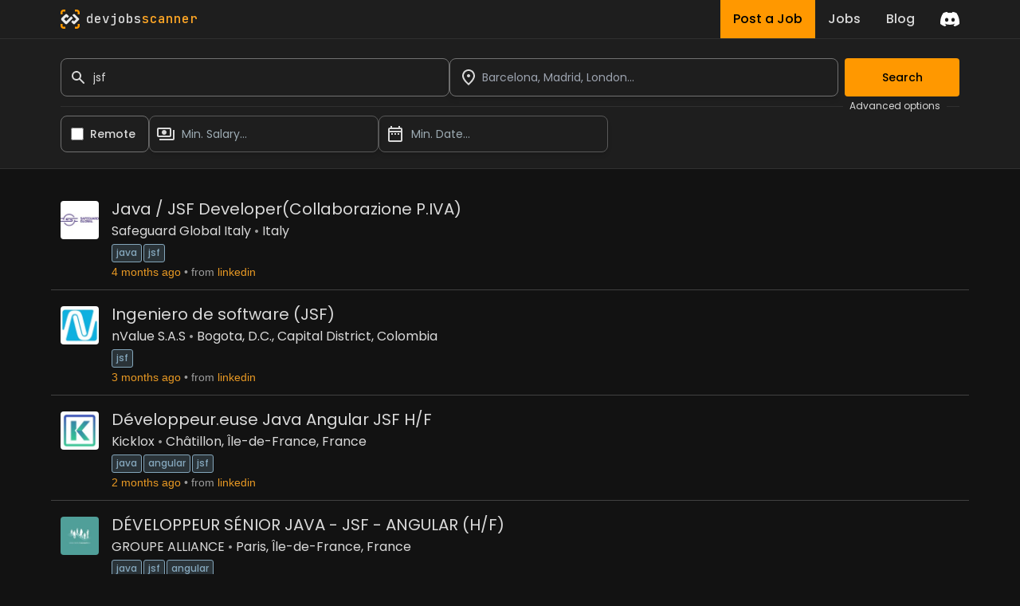

--- FILE ---
content_type: text/html; charset=utf-8
request_url: https://www.devjobsscanner.com/jsf-jobs/
body_size: 16649
content:
<!DOCTYPE html><html lang="en" class="__className_91840a __variable_91840a __variable_3c557b"><head><meta charSet="utf-8"/><meta name="viewport" content="width=device-width, initial-scale=1"/><meta name="viewport" content="width=device-width, initial-scale=1"/><link rel="preload" href="/_next/static/media/2cc74b96cdc9383d-s.p.woff2" as="font" crossorigin="" type="font/woff2"/><link rel="preload" href="/_next/static/media/8888a3826f4a3af4-s.p.woff2" as="font" crossorigin="" type="font/woff2"/><link rel="preload" href="/_next/static/media/bb3ef058b751a6ad-s.p.woff2" as="font" crossorigin="" type="font/woff2"/><link rel="preload" href="/_next/static/media/c99ef75952aca458-s.p.woff2" as="font" crossorigin="" type="font/woff2"/><link rel="preload" href="/_next/static/media/eafabf029ad39a43-s.p.woff2" as="font" crossorigin="" type="font/woff2"/><link rel="stylesheet" href="/_next/static/css/214763d99a225b5f.css" data-precedence="next"/><link rel="preload" as="script" fetchPriority="low" href="/_next/static/chunks/webpack-79a42e72bd7da0ec.js"/><script src="/_next/static/chunks/fd9d1056-5ac23044e900c107.js" async=""></script><script src="/_next/static/chunks/117-55d50e05d80b34c3.js" async=""></script><script src="/_next/static/chunks/main-app-2dcde4753ea0d175.js" async=""></script><script src="/_next/static/chunks/648-29237d639601d7fe.js" async=""></script><script src="/_next/static/chunks/335-10c6a03aff83cc29.js" async=""></script><script src="/_next/static/chunks/app/layout-59642ffd62506cc6.js" async=""></script><script src="/_next/static/chunks/145-f870a768d052c5b4.js" async=""></script><script src="/_next/static/chunks/389-1ba233b32fee89c0.js" async=""></script><script src="/_next/static/chunks/526-43f523a81741becb.js" async=""></script><script src="/_next/static/chunks/567-396e233b4d7fd357.js" async=""></script><script src="/_next/static/chunks/app/%5Bslug%5D/page-24133e98cdf534f6.js" async=""></script><link rel="preload" href="https://www.googletagmanager.com/gtag/js?id=G-2X7Y1YCQ6J" as="script"/><link rel="icon" type="image/x-icon" href="favicon.svg"/><title>Jsf jobs | Devjobsscanner</title><meta name="description" content="Search Jsf jobs from over 15+ jobs listing platforms"/><meta property="og:title" content="Jsf jobs | Devjobsscanner"/><meta property="og:description" content="Search Jsf jobs from over 15+ jobs listing platforms"/><meta property="og:url" content="https://www.devjobsscanner.com//jsf-jobs/"/><meta property="og:site_name" content="Devjobsscanner"/><meta property="og:locale" content="en-US"/><meta property="og:image" content="https://www.devjobsscanner.com//assets/images/devjobsscanner-01.jpg"/><meta property="og:type" content="website"/><meta name="twitter:card" content="summary_large_image"/><meta name="twitter:site" content="@logan__dev"/><meta name="twitter:creator" content="@logan__dev"/><meta name="twitter:title" content="Jsf jobs | Devjobsscanner"/><meta name="twitter:description" content="Search Jsf jobs from over 15+ jobs listing platforms"/><meta name="twitter:image" content="https://www.devjobsscanner.com//assets/images/devjobsscanner-01.jpg"/><meta name="next-size-adjust"/><base href="/"/><script src="/_next/static/chunks/polyfills-42372ed130431b0a.js" noModule=""></script></head><body><div class="jbs-header bg-background-50"><div class="container mx-auto lg:max-w-screen-lg px-4 flex justify-between h-full"><div style="display:flex;align-items:center"><svg xmlns="http://www.w3.org/2000/svg" x="0px" y="0px" width="24px" height="24px" viewBox="0 0 1000 1000"><g><g><g><path class="st2" d="M1000,251.07h-99.55v-99.11c0-28.94-23.46-52.41-52.41-52.41h-99.21V0l99.62,0 C932.15,0,1000,67.85,1000,151.54V251.07z"></path></g><g><path class="st2" d="M99.55,251.07H0v-99.53C0,67.85,67.85,0,151.54,0l99.53,0v99.55h-99.11c-28.94,0-52.41,23.46-52.41,52.41 L99.55,251.07z"></path></g><g><path class="st2" d="M848.46,1000h-99.62v-99.55h99.21c28.94,0,52.41-23.46,52.41-52.41v-99.21H1000v99.62 C1000,932.15,932.15,1000,848.46,1000z"></path></g><g><path class="st2" d="M251.07,1000h-99.53C67.85,1000,0,932.15,0,848.46v-99.62h99.55v99.21c0,28.94,23.46,52.41,52.41,52.41 h99.11V1000z"></path></g></g><g><path class="st1" d="M953.53,453.78L751.38,251.64c-25.58-25.58-67.06-25.58-92.64,0l-35.73,35.73c-4.26,4.26-4.26,11.18,0,15.44 l189.58,189.57c4.26,4.26,4.26,11.18,0,15.44l-58,58l-0.35-0.35l-41.85,41.85c-3.66,3.66-9.55,4.16-13.83,1.52l-43.4-43.4 c-4.26-4.26-11.18-4.26-15.44,0l-74.33,74.33c-4.26,4.26-4.26,11.18,0,15.44l24.08,24.08l-0.21,0.21l69.15,69.15 c12.83,12.82,29.65,19.18,46.44,19.1c16.84,0.06,33.69-6.34,46.54-19.18l43.45-43.45l158.7-158.7 C979.11,520.84,979.11,479.36,953.53,453.78z"></path><path class="st0" d="M639.72,434.76l-74.33-74.33c-4.26-4.26-11.18-4.26-15.44,0L345.68,564.69c-0.3,0.24-0.59,0.5-0.87,0.78 l-42.93,42.93c-3.87,3.13-9.38,3.21-13.34,0.27L187.71,507.85c-3.82-3.82-4.19-10.1-1.13-14.41c0.28-0.37,0.58-0.72,0.92-1.06 l100.54-100.54c3.99-3.2,9.95-3.23,13.97-0.08l42.85,42.85c4.26,4.26,11.18,4.26,15.44,0l74.33-74.34 c4.26-4.26,4.26-11.17,0-15.44l-24.36-24.36l0.06-0.06l-69.15-69.15c-21.57-21.57-54.45-24.87-79.49-9.91 c-4.66,2.75-9.05,6.13-13.05,10.13l-43.45,43.45l0.06,0.06l-30.85,30.85L46.13,453.73c-7.28,7.26-12.49,15.81-15.64,24.91 c-4.28,12.12-4.8,25.24-1.57,37.68c2.81,11.05,8.53,21.52,17.2,30.16l182.12,181.75l20.13,20.42c6,5.86,12.82,10.36,20.05,13.52 c24.04,10.66,53.18,6.14,72.88-13.56L639.72,450.2C643.98,445.94,643.98,439.03,639.72,434.76z"></path></g></g></svg><a href="/" class="font-mono font-medium ml-2"><span class="text-white">dev</span><span class="text-white">jobs</span><span class="text-primary-400">scanner</span></a></div><div class="flex items-center"><div class="inline-flex h-full mx-4"><a class="flex bg-primary hover:bg-primary-300 text-black font-medium h-full py-2 px-4" href="/post-a-job/"><button class="hidden sm:block">Post a Job</button><button class="sm:hidden">Post</button></a><a class="flex hover:bg-background-150 text-white font-medium h-full py-2 px-4" href="/search/"><button>Jobs</button></a><a class=" flex hover:bg-background-150 text-white font-medium h-full py-2 px-4" href="/blog/"><button>Blog</button></a></div><div><a href="https://discord.gg/NuYxUXGRcr" target="_blank" rel="noreferrer"><svg width="24" height="24" viewBox="0 0 71 55" fill="none" xmlns="http://www.w3.org/2000/svg"><g clip-path="url(#clip0)"><path d="M60.1045 4.8978C55.5792 2.8214 50.7265 1.2916 45.6527 0.41542C45.5603 0.39851 45.468 0.440769 45.4204 0.525289C44.7963 1.6353 44.105 3.0834 43.6209 4.2216C38.1637 3.4046 32.7345 3.4046 27.3892 4.2216C26.905 3.0581 26.1886 1.6353 25.5617 0.525289C25.5141 0.443589 25.4218 0.40133 25.3294 0.41542C20.2584 1.2888 15.4057 2.8186 10.8776 4.8978C10.8384 4.9147 10.8048 4.9429 10.7825 4.9795C1.57795 18.7309 -0.943561 32.1443 0.293408 45.3914C0.299005 45.4562 0.335386 45.5182 0.385761 45.5576C6.45866 50.0174 12.3413 52.7249 18.1147 54.5195C18.2071 54.5477 18.305 54.5139 18.3638 54.4378C19.7295 52.5728 20.9469 50.6063 21.9907 48.5383C22.0523 48.4172 21.9935 48.2735 21.8676 48.2256C19.9366 47.4931 18.0979 46.6 16.3292 45.5858C16.1893 45.5041 16.1781 45.304 16.3068 45.2082C16.679 44.9293 17.0513 44.6391 17.4067 44.3461C17.471 44.2926 17.5606 44.2813 17.6362 44.3151C29.2558 49.6202 41.8354 49.6202 53.3179 44.3151C53.3935 44.2785 53.4831 44.2898 53.5502 44.3433C53.9057 44.6363 54.2779 44.9293 54.6529 45.2082C54.7816 45.304 54.7732 45.5041 54.6333 45.5858C52.8646 46.6197 51.0259 47.4931 49.0921 48.2228C48.9662 48.2707 48.9102 48.4172 48.9718 48.5383C50.038 50.6034 51.2554 52.5699 52.5959 54.435C52.6519 54.5139 52.7526 54.5477 52.845 54.5195C58.6464 52.7249 64.529 50.0174 70.6019 45.5576C70.6551 45.5182 70.6887 45.459 70.6943 45.3942C72.1747 30.0791 68.2147 16.7757 60.1968 4.9823C60.1772 4.9429 60.1437 4.9147 60.1045 4.8978ZM23.7259 37.3253C20.2276 37.3253 17.3451 34.1136 17.3451 30.1693C17.3451 26.225 20.1717 23.0133 23.7259 23.0133C27.308 23.0133 30.1626 26.2532 30.1066 30.1693C30.1066 34.1136 27.28 37.3253 23.7259 37.3253ZM47.3178 37.3253C43.8196 37.3253 40.9371 34.1136 40.9371 30.1693C40.9371 26.225 43.7636 23.0133 47.3178 23.0133C50.9 23.0133 53.7545 26.2532 53.6986 30.1693C53.6986 34.1136 50.9 37.3253 47.3178 37.3253Z" fill="white"></path></g><defs><clipPath id="clip0"><rect width="71" height="55" fill="white"></rect></clipPath></defs></svg></a></div></div></div></div><div><div class=""><div class="bg-background-50 border-y border-border sticky top-0 z-50"><form class="container mx-auto lg:max-w-screen-lg px-4 pt-6 pb-5 flex flex-col gap-2"><div class="flex w-full gap-2"><div class="flex-1"><div class="flex items-center"><label for="simple-search" class="sr-only">Search</label><div class="relative w-full"><div class="flex absolute inset-y-0 left-0 items-center pl-3 pointer-events-none"><svg aria-hidden="true" class="w-5 h-5 text-gray-500 dark:text-gray-400" fill="currentColor" viewBox="0 0 20 20" xmlns="http://www.w3.org/2000/svg"><path fill-rule="evenodd" d="M8 4a4 4 0 100 8 4 4 0 000-8zM2 8a6 6 0 1110.89 3.476l4.817 4.817a1 1 0 01-1.414 1.414l-4.816-4.816A6 6 0 012 8z" clip-rule="evenodd"></path></svg></div><input type="text" id="simple-search" class="h-12 border border-background-400 outline-none outline-offset-[-2px] hover:outline-white hover:outline-2 focus:outline-primary  bg-transparent text-sm rounded-lg  block w-full pl-10 p-2.5" placeholder="Search..." required="" value="jsf"/></div></div></div><div class="flex-1"><div class=""><div class="relative"><div class="relative w-full h-12 cursor-default overflow-hidden  text-left shadow-md sm:text-sm"><div class="flex absolute inset-y-0 left-0 items-center pl-3 pointer-events-none"><svg xmlns="http://www.w3.org/2000/svg" height="24px" viewBox="0 0 24 24" width="24px" fill="currentColor"><path d="M0 0h24v24H0z" fill="none"></path><path d="M12 12c-1.1 0-2-.9-2-2s.9-2 2-2 2 .9 2 2-.9 2-2 2zm6-1.8C18 6.57 15.35 4 12 4s-6 2.57-6 6.2c0 2.34 1.95 5.44 6 9.14 4.05-3.7 6-6.8 6-9.14zM12 2c4.2 0 8 3.22 8 8.2 0 3.32-2.67 7.25-8 11.8-5.33-4.55-8-8.48-8-11.8C4 5.22 7.8 2 12 2z"></path></svg></div><input class="w-full h-full rounded-lg border border-background-400 outline-none outline-offset-[-2px] hover:outline-white hover:outline-2 focus:outline-primary py-2 pl-10 pr-3 text-sm bg-transparent leading-5 text-gray-900" placeholder="Barcelona, Madrid, London..." id="headlessui-combobox-input-:R4q95jtskq:" role="combobox" type="text" aria-expanded="false" data-headlessui-state=""/><button class="absolute inset-y-0 right-0 flex items-center pr-2" id="headlessui-combobox-button-:R6q95jtskq:" type="button" tabindex="-1" aria-haspopup="true" aria-expanded="false" data-headlessui-state=""></button></div></div></div></div><button class="btn-primary ml-2 disabled:opacity-40">Search</button></div><div class="flex items-center my-1"><hr class="text-border flex-1"/><span class="text-xs mx-2">Advanced options</span><hr class="text-background-200 w-4"/></div><div class="flex w-full gap-2"><div class="flex items-center pl-3 rounded-lg border border-background-400 cursor-pointer outline-offset-[-2px] hover:outline hover:outline-2  hover:outline-white"><input id="djs-checkbox-0" type="checkbox" class="w-6 h-6 text-primary-500 accent-primary-500 rounded border-gray-300 cursor-pointer" value=""/><label for="djs-checkbox-0" class="py-3 mx-2 w-full text-sm font-medium text-white cursor-pointer">Remote</label></div><div class="w-72"><div class="relative"><button class="relative w-full cursor-pointer rounded-lg bg-transparent border border-background-300 outline-offset-[-2px] hover:outline hover:outline-2  hover:outline-white py-3 pr-3 pl-10 text-left shadow-md text-sm" id="headlessui-listbox-button-:Rqh5jtskq:" type="button" aria-haspopup="true" aria-expanded="false" data-headlessui-state=""><span class="pointer-events-none absolute inset-y-0 left-0 flex items-center pl-2"><img alt="" loading="lazy" width="24" height="24" decoding="async" data-nimg="1" style="color:transparent" src="/assets/icons/payments_white_24dp.svg"/></span><span class="block truncate text-placeholder">Min. Salary...</span></button></div></div><div class="w-72"><div class="relative"><button class="relative w-full cursor-pointer rounded-lg bg-transparent border border-background-300 outline-offset-[-2px] hover:outline hover:outline-2  hover:outline-white py-3 pr-3 pl-10 text-left shadow-md text-sm" id="headlessui-listbox-button-:Rrh5jtskq:" type="button" aria-haspopup="true" aria-expanded="false" data-headlessui-state=""><span class="pointer-events-none absolute inset-y-0 left-0 flex items-center pl-2"><img alt="" loading="lazy" width="24" height="24" decoding="async" data-nimg="1" style="color:transparent" src="/assets/icons/date_range_white_24dp.svg"/></span><span class="block truncate text-placeholder">Min. Date...</span></button></div></div></div></form></div><div class="container mx-auto lg:max-w-screen-lg px-1 py-5"><div class="my-2 border-b border-background-200 last:border-b-0"><div class="flex p-3 rounded group relative overflow-hidden"><div class="mr-4 shrink-0"><img width="48" height="48" loading="lazy" class="rounded max-h-[48px] w-[48px]" alt="Safeguard Global Italy" src="https://media.licdn.com/dms/image/v2/D4D0BAQGwlUBwxD3FZg/company-logo_100_100/B4DZgwbnnbHAAQ-/0/1753159203651/safeguard_global_bpo_italy_logo?e=2147483647&amp;v=beta&amp;t=PJVADY6a5b7cFyhKd_6lU1_askVi2iMinCPdBY9sD_Q"/></div><div class="flex flex-col flex-1 min-w-0"><div class="flex mb-1"><a href="https://it.linkedin.com/jobs/view/java-jsf-developer-collaborazione-p-iva-at-safeguard-global-italy-4307246908?position=7&amp;pageNum=90&amp;refId=mkpl5VrrP6Hq7Jh4NQEmUA%3D%3D&amp;trackingId=8eO6k9nZODvpDTRVmMh1pg%3D%3D" target="_blank" rel="noreferrer" class="jbs-text-hover-link flex self-start"><h2 class="text-base md:text-xl leading-4 md:leading-5 mb-1">Java / JSF Developer(Collaborazione P.IVA)</h2></a></div><div class="flex text-sm md:text-base leading-4 md:leading-5  mb-1 jbs-dot-separeted-list"><div><a class="jbs-text-hover-link" href="/company/safeguard-global-italy/">Safeguard Global Italy</a></div><div><a class="jbs-text-hover-link" href="/search?location=12.6463610364431%2C42.5041539170675&amp;locationText=Italy">Italy</a></div></div><div><a class="tag" href="/java-jobs/">java</a><a class="tag" href="/jsf-jobs/">jsf</a></div><div class="jbs-dot-separeted-list text-xs md:text-sm font-[&#x27;Arial&#x27;]"><span class="text-primary-text">4 months ago</span><span class="text-gray-text">from<a href="https://www.linkedin.com/" class="jbs-link ml-1" target="_blank" rel="noreferrer">linkedin</a></span></div></div><div class="hidden md:flex items-center opacity-0 md:group-hover:opacity-100 transition-opacity duration-400 ease-in-out shrink-0"><a href="https://it.linkedin.com/jobs/view/java-jsf-developer-collaborazione-p-iva-at-safeguard-global-italy-4307246908?position=7&amp;pageNum=90&amp;refId=mkpl5VrrP6Hq7Jh4NQEmUA%3D%3D&amp;trackingId=8eO6k9nZODvpDTRVmMh1pg%3D%3D" target="_blank" rel="noreferrer"><button class="w-18 py-2.5 px-5 text-sm font-medium focus:outline-none rounded-lg border border-border hover:bg-background-50  focus:z-10 text-primary hover:text-primary">See offer</button></a></div></div></div><div class="my-2 border-b border-background-200 last:border-b-0"><div class="flex p-3 rounded group relative overflow-hidden"><div class="mr-4 shrink-0"><img width="48" height="48" loading="lazy" class="rounded max-h-[48px] w-[48px]" alt="nValue S.A.S" src="https://media.licdn.com/dms/image/v2/D4E0BAQGUvA7TbVw0Pg/company-logo_100_100/B4EZfGza_KHIAU-/0/1751387058473/nvaluesas_logo?e=2147483647&amp;v=beta&amp;t=_g2O79-LQVh0tJTCh3pfLAYgXD9i4NBT3UaZRqmp5Wc"/></div><div class="flex flex-col flex-1 min-w-0"><div class="flex mb-1"><a href="https://co.linkedin.com/jobs/view/ingeniero-de-software-jsf-at-nvalue-s-a-s-4321915724?position=10&amp;pageNum=59&amp;refId=dWo3UKk4%2FptBqj7VoFrR9A%3D%3D&amp;trackingId=oPU6eXJDMw3u9x56RwRD1A%3D%3D" target="_blank" rel="noreferrer" class="jbs-text-hover-link flex self-start"><h2 class="text-base md:text-xl leading-4 md:leading-5 mb-1">Ingeniero de software (JSF)</h2></a></div><div class="flex text-sm md:text-base leading-4 md:leading-5  mb-1 jbs-dot-separeted-list"><div><a class="jbs-text-hover-link" href="/company/nvalue-sas/">nValue S.A.S</a></div><div><a class="jbs-text-hover-link" href="/search?location=-74.083645%2C4.653465&amp;locationText=Bogota%2C%20D.C.%2C%20Capital%20District%2C%20Colombia">Bogota, D.C., Capital District, Colombia</a></div></div><div><a class="tag" href="/jsf-jobs/">jsf</a></div><div class="jbs-dot-separeted-list text-xs md:text-sm font-[&#x27;Arial&#x27;]"><span class="text-primary-text">3 months ago</span><span class="text-gray-text">from<a href="https://www.linkedin.com/" class="jbs-link ml-1" target="_blank" rel="noreferrer">linkedin</a></span></div></div><div class="hidden md:flex items-center opacity-0 md:group-hover:opacity-100 transition-opacity duration-400 ease-in-out shrink-0"><a href="https://co.linkedin.com/jobs/view/ingeniero-de-software-jsf-at-nvalue-s-a-s-4321915724?position=10&amp;pageNum=59&amp;refId=dWo3UKk4%2FptBqj7VoFrR9A%3D%3D&amp;trackingId=oPU6eXJDMw3u9x56RwRD1A%3D%3D" target="_blank" rel="noreferrer"><button class="w-18 py-2.5 px-5 text-sm font-medium focus:outline-none rounded-lg border border-border hover:bg-background-50  focus:z-10 text-primary hover:text-primary">See offer</button></a></div></div></div><div class="my-2 border-b border-background-200 last:border-b-0"><div class="flex p-3 rounded group relative overflow-hidden"><div class="mr-4 shrink-0"><img width="48" height="48" loading="lazy" class="rounded max-h-[48px] w-[48px]" alt="Kicklox" src="https://media.licdn.com/dms/image/v2/C4D0BAQH1M6OIj1J2-g/company-logo_100_100/company-logo_100_100/0/1630510810667/makake_logo?e=2147483647&amp;v=beta&amp;t=44nfodTVBb_BS-PgBeZJTig4odvCYSSX3ffHoUWkBtI"/></div><div class="flex flex-col flex-1 min-w-0"><div class="flex mb-1"><a href="https://fr.linkedin.com/jobs/view/d%C3%A9veloppeur-euse-java-angular-jsf-h-f-at-kicklox-4338975709?position=1&amp;pageNum=86&amp;refId=AvKnIv%2Fw5O5Srk4ZflzXDA%3D%3D&amp;trackingId=2UkkWkIoOHa5bm0j%2FmQlZw%3D%3D" target="_blank" rel="noreferrer" class="jbs-text-hover-link flex self-start"><h2 class="text-base md:text-xl leading-4 md:leading-5 mb-1">Développeur.euse Java Angular JSF  H/F</h2></a></div><div class="flex text-sm md:text-base leading-4 md:leading-5  mb-1 jbs-dot-separeted-list"><div><a class="jbs-text-hover-link" href="/company/kicklox/">Kicklox</a></div><div><a class="jbs-text-hover-link" href="/search?location=2.28861%2C48.80111&amp;locationText=Ch%C3%A2tillon%2C%20%C3%8Ele-de-France%2C%20France">Châtillon, Île-de-France, France</a></div></div><div><a class="tag" href="/java-jobs/">java</a><a class="tag" href="/angular-jobs/">angular</a><a class="tag" href="/jsf-jobs/">jsf</a></div><div class="jbs-dot-separeted-list text-xs md:text-sm font-[&#x27;Arial&#x27;]"><span class="text-primary-text">2 months ago</span><span class="text-gray-text">from<a href="https://www.linkedin.com/" class="jbs-link ml-1" target="_blank" rel="noreferrer">linkedin</a></span></div></div><div class="hidden md:flex items-center opacity-0 md:group-hover:opacity-100 transition-opacity duration-400 ease-in-out shrink-0"><a href="https://fr.linkedin.com/jobs/view/d%C3%A9veloppeur-euse-java-angular-jsf-h-f-at-kicklox-4338975709?position=1&amp;pageNum=86&amp;refId=AvKnIv%2Fw5O5Srk4ZflzXDA%3D%3D&amp;trackingId=2UkkWkIoOHa5bm0j%2FmQlZw%3D%3D" target="_blank" rel="noreferrer"><button class="w-18 py-2.5 px-5 text-sm font-medium focus:outline-none rounded-lg border border-border hover:bg-background-50  focus:z-10 text-primary hover:text-primary">See offer</button></a></div></div></div><div class="my-2 border-b border-background-200 last:border-b-0"><div class="flex p-3 rounded group relative overflow-hidden"><div class="mr-4 shrink-0"><img width="48" height="48" loading="lazy" class="rounded max-h-[48px] w-[48px]" alt="GROUPE ALLIANCE" src="https://media.licdn.com/dms/image/v2/C4D0BAQFer5QtEEYyKw/company-logo_100_100/company-logo_100_100/0/1630536221826/groupe_alliance_logo?e=2147483647&amp;v=beta&amp;t=pBPqrJszZEEe907EGhuYQaDqU2qAZgBoyccIjjM_gIE"/></div><div class="flex flex-col flex-1 min-w-0"><div class="flex mb-1"><a href="https://fr.linkedin.com/jobs/view/d%C3%A9veloppeur-s%C3%A9nior-java-jsf-angular-h-f-at-groupe-alliance-4336862022?position=3&amp;pageNum=96&amp;refId=j3Oi59AAgbGtedOQIb1X5A%3D%3D&amp;trackingId=mwEVTfwvZS2CODSydfPmFg%3D%3D" target="_blank" rel="noreferrer" class="jbs-text-hover-link flex self-start"><h2 class="text-base md:text-xl leading-4 md:leading-5 mb-1">DÉVELOPPEUR SÉNIOR JAVA - JSF - ANGULAR (H/F)</h2></a></div><div class="flex text-sm md:text-base leading-4 md:leading-5  mb-1 jbs-dot-separeted-list"><div><a class="jbs-text-hover-link" href="/company/groupe-alliance/">GROUPE ALLIANCE</a></div><div><a class="jbs-text-hover-link" href="/search?location=2.305327%2C48.872868&amp;locationText=Paris%2C%20%C3%8Ele-de-France%2C%20France">Paris, Île-de-France, France</a></div></div><div><a class="tag" href="/java-jobs/">java</a><a class="tag" href="/jsf-jobs/">jsf</a><a class="tag" href="/angular-jobs/">angular</a></div><div class="jbs-dot-separeted-list text-xs md:text-sm font-[&#x27;Arial&#x27;]"><span class="text-primary-text">2 months ago</span><span class="text-gray-text">from<a href="https://www.linkedin.com/" class="jbs-link ml-1" target="_blank" rel="noreferrer">linkedin</a></span></div></div><div class="hidden md:flex items-center opacity-0 md:group-hover:opacity-100 transition-opacity duration-400 ease-in-out shrink-0"><a href="https://fr.linkedin.com/jobs/view/d%C3%A9veloppeur-s%C3%A9nior-java-jsf-angular-h-f-at-groupe-alliance-4336862022?position=3&amp;pageNum=96&amp;refId=j3Oi59AAgbGtedOQIb1X5A%3D%3D&amp;trackingId=mwEVTfwvZS2CODSydfPmFg%3D%3D" target="_blank" rel="noreferrer"><button class="w-18 py-2.5 px-5 text-sm font-medium focus:outline-none rounded-lg border border-border hover:bg-background-50  focus:z-10 text-primary hover:text-primary">See offer</button></a></div></div></div><div class="my-2 border-b border-background-200 last:border-b-0"><div class="flex p-3 rounded group relative overflow-hidden"><div class="mr-4 shrink-0"><img width="48" height="48" loading="lazy" class="rounded max-h-[48px] w-[48px]" alt="Gai Netconsult GmbH" src="https://media.licdn.com/dms/image/v2/D4E0BAQEdl654IfSs8w/company-logo_100_100/company-logo_100_100/0/1736171939232/gai_novacon_gmbh_logo?e=2147483647&amp;v=beta&amp;t=4qqy46ohAAHjRra9bOnbrUd04R9beBSYQevZc0yIxGQ"/></div><div class="flex flex-col flex-1 min-w-0"><div class="flex mb-1"><a href="https://de.linkedin.com/jobs/view/java-entwickler-j2ee-jsf-spring-boot-m-w-d-at-gai-netconsult-gmbh-4303449475?position=5&amp;pageNum=82&amp;refId=3gMA8gRjv%2BiLe4d31sJ35g%3D%3D&amp;trackingId=P1PJDZPiYfIsj%2B%2FM0VglEg%3D%3D" target="_blank" rel="noreferrer" class="jbs-text-hover-link flex self-start"><h2 class="text-base md:text-xl leading-4 md:leading-5 mb-1">Java Entwickler - J2EE / JSF / Spring Boot (m/w/d)</h2></a></div><div class="flex text-sm md:text-base leading-4 md:leading-5  mb-1 jbs-dot-separeted-list"><div><a class="jbs-text-hover-link" href="/company/gai-netconsult-gmbh/">Gai Netconsult GmbH</a></div><div><a class="jbs-text-hover-link" href="/search?location=13.375368%2C52.510242&amp;locationText=Berlin%2C%20Berlin%2C%20Germany">Berlin, Berlin, Germany</a></div></div><div><a class="tag" href="/java-jobs/">java</a><a class="tag" href="/jsf-jobs/">jsf</a><a class="tag" href="/spring-jobs/">spring</a><a class="tag" href="/boot-jobs/">boot</a></div><div class="jbs-dot-separeted-list text-xs md:text-sm font-[&#x27;Arial&#x27;]"><span class="text-primary-text">4 months ago</span><span class="text-gray-text">from<a href="https://www.linkedin.com/" class="jbs-link ml-1" target="_blank" rel="noreferrer">linkedin</a></span></div></div><div class="hidden md:flex items-center opacity-0 md:group-hover:opacity-100 transition-opacity duration-400 ease-in-out shrink-0"><a href="https://de.linkedin.com/jobs/view/java-entwickler-j2ee-jsf-spring-boot-m-w-d-at-gai-netconsult-gmbh-4303449475?position=5&amp;pageNum=82&amp;refId=3gMA8gRjv%2BiLe4d31sJ35g%3D%3D&amp;trackingId=P1PJDZPiYfIsj%2B%2FM0VglEg%3D%3D" target="_blank" rel="noreferrer"><button class="w-18 py-2.5 px-5 text-sm font-medium focus:outline-none rounded-lg border border-border hover:bg-background-50  focus:z-10 text-primary hover:text-primary">See offer</button></a></div></div></div><div class="my-2 border-b border-background-200 last:border-b-0"><div class="flex p-3 rounded group relative overflow-hidden"><div class="mr-4 shrink-0"><img width="48" height="48" loading="lazy" class="rounded max-h-[48px] w-[48px]" alt="Axpe Consulting" src="https://media.licdn.com/dms/image/v2/D4D0BAQFjICOiOb3eRg/company-logo_100_100/company-logo_100_100/0/1709967284345?e=2147483647&amp;v=beta&amp;t=F4aaJTzqeVWhw2rSQXBcMcIZID8miDhZMEkhN1u95N8"/></div><div class="flex flex-col flex-1 min-w-0"><div class="flex mb-1"><a href="https://es.linkedin.com/jobs/view/java-developer-jsf-at-axpe-consulting-4317339844?position=8&amp;pageNum=67&amp;refId=eiZIDWPYufFA%2Bok1CsDGwQ%3D%3D&amp;trackingId=vujGvRbGUCgKEfaoPHbhxQ%3D%3D" target="_blank" rel="noreferrer" class="jbs-text-hover-link flex self-start"><h2 class="text-base md:text-xl leading-4 md:leading-5 mb-1">Java Developer - JSF</h2></a></div><div class="flex text-sm md:text-base leading-4 md:leading-5  mb-1 jbs-dot-separeted-list"><div><a class="jbs-text-hover-link" href="/company/axpe-consulting/">Axpe Consulting</a></div><div><a class="jbs-text-hover-link" href="/search?location=-3.701219%2C40.421345&amp;locationText=Madrid%2C%20Community%20of%20Madrid%2C%20Spain">Madrid, Community of Madrid, Spain</a></div></div><div><a class="tag" href="/java-jobs/">java</a><a class="tag" href="/jsf-jobs/">jsf</a></div><div class="jbs-dot-separeted-list text-xs md:text-sm font-[&#x27;Arial&#x27;]"><span class="text-primary-text">3 months ago</span><span class="text-gray-text">from<a href="https://www.linkedin.com/" class="jbs-link ml-1" target="_blank" rel="noreferrer">linkedin</a></span></div></div><div class="hidden md:flex items-center opacity-0 md:group-hover:opacity-100 transition-opacity duration-400 ease-in-out shrink-0"><a href="https://es.linkedin.com/jobs/view/java-developer-jsf-at-axpe-consulting-4317339844?position=8&amp;pageNum=67&amp;refId=eiZIDWPYufFA%2Bok1CsDGwQ%3D%3D&amp;trackingId=vujGvRbGUCgKEfaoPHbhxQ%3D%3D" target="_blank" rel="noreferrer"><button class="w-18 py-2.5 px-5 text-sm font-medium focus:outline-none rounded-lg border border-border hover:bg-background-50  focus:z-10 text-primary hover:text-primary">See offer</button></a></div></div></div><div class="my-2 border-b border-background-200 last:border-b-0"><div class="flex p-3 rounded group relative overflow-hidden"><div class="mr-4 shrink-0"><img width="48" height="48" loading="lazy" class="rounded max-h-[48px] w-[48px]" alt="Axpe Consulting" src="https://media.licdn.com/dms/image/v2/D4D0BAQFjICOiOb3eRg/company-logo_100_100/company-logo_100_100/0/1709967284345?e=2147483647&amp;v=beta&amp;t=F4aaJTzqeVWhw2rSQXBcMcIZID8miDhZMEkhN1u95N8"/></div><div class="flex flex-col flex-1 min-w-0"><div class="flex mb-1"><a href="https://es.linkedin.com/jobs/view/java-developer-jsf-at-axpe-consulting-4331177592?position=10&amp;pageNum=70&amp;refId=MRXRwpcWz2QEbNPZAoTWtw%3D%3D&amp;trackingId=OVg7C90YTuGeXUJGXjHPTg%3D%3D" target="_blank" rel="noreferrer" class="jbs-text-hover-link flex self-start"><h2 class="text-base md:text-xl leading-4 md:leading-5 mb-1">Java Developer - JSF</h2></a></div><div class="flex text-sm md:text-base leading-4 md:leading-5  mb-1 jbs-dot-separeted-list"><div><a class="jbs-text-hover-link" href="/company/axpe-consulting/">Axpe Consulting</a></div><div><a class="jbs-text-hover-link" href="/search?location=-3.701219%2C40.421345&amp;locationText=Madrid%2C%20Community%20of%20Madrid%2C%20Spain">Madrid, Community of Madrid, Spain</a></div></div><div><a class="tag" href="/java-jobs/">java</a><a class="tag" href="/jsf-jobs/">jsf</a></div><div class="jbs-dot-separeted-list text-xs md:text-sm font-[&#x27;Arial&#x27;]"><span class="text-primary-text">3 months ago</span><span class="text-gray-text">from<a href="https://www.linkedin.com/" class="jbs-link ml-1" target="_blank" rel="noreferrer">linkedin</a></span></div></div><div class="hidden md:flex items-center opacity-0 md:group-hover:opacity-100 transition-opacity duration-400 ease-in-out shrink-0"><a href="https://es.linkedin.com/jobs/view/java-developer-jsf-at-axpe-consulting-4331177592?position=10&amp;pageNum=70&amp;refId=MRXRwpcWz2QEbNPZAoTWtw%3D%3D&amp;trackingId=OVg7C90YTuGeXUJGXjHPTg%3D%3D" target="_blank" rel="noreferrer"><button class="w-18 py-2.5 px-5 text-sm font-medium focus:outline-none rounded-lg border border-border hover:bg-background-50  focus:z-10 text-primary hover:text-primary">See offer</button></a></div></div></div><div class="my-2 border-b border-background-200 last:border-b-0"><div class="flex p-3 rounded group relative overflow-hidden"><div class="mr-4 shrink-0"><img width="48" height="48" loading="lazy" class="rounded max-h-[48px] w-[48px]" alt="Axpe Consulting" src="https://media.licdn.com/dms/image/v2/D4D0BAQFjICOiOb3eRg/company-logo_100_100/company-logo_100_100/0/1709967284345?e=2147483647&amp;v=beta&amp;t=F4aaJTzqeVWhw2rSQXBcMcIZID8miDhZMEkhN1u95N8"/></div><div class="flex flex-col flex-1 min-w-0"><div class="flex mb-1"><a href="https://es.linkedin.com/jobs/view/java-developer-jsf-at-axpe-consulting-4334747512?position=6&amp;pageNum=60&amp;refId=d7MPD9M8vdpBshbhvfCYNQ%3D%3D&amp;trackingId=r0rSi2c0041pwIxttAWbgg%3D%3D" target="_blank" rel="noreferrer" class="jbs-text-hover-link flex self-start"><h2 class="text-base md:text-xl leading-4 md:leading-5 mb-1">Java Developer - JSF</h2></a></div><div class="flex text-sm md:text-base leading-4 md:leading-5  mb-1 jbs-dot-separeted-list"><div><a class="jbs-text-hover-link" href="/company/axpe-consulting/">Axpe Consulting</a></div><div><a class="jbs-text-hover-link" href="/search?location=-117.90316%2C33.93033&amp;locationText=Greater%20Madrid%20Metropolitan%20Area">Greater Madrid Metropolitan Area</a></div></div><div><a class="tag" href="/java-jobs/">java</a><a class="tag" href="/jsf-jobs/">jsf</a></div><div class="jbs-dot-separeted-list text-xs md:text-sm font-[&#x27;Arial&#x27;]"><span class="text-primary-text">3 months ago</span><span class="text-gray-text">from<a href="https://www.linkedin.com/" class="jbs-link ml-1" target="_blank" rel="noreferrer">linkedin</a></span></div></div><div class="hidden md:flex items-center opacity-0 md:group-hover:opacity-100 transition-opacity duration-400 ease-in-out shrink-0"><a href="https://es.linkedin.com/jobs/view/java-developer-jsf-at-axpe-consulting-4334747512?position=6&amp;pageNum=60&amp;refId=d7MPD9M8vdpBshbhvfCYNQ%3D%3D&amp;trackingId=r0rSi2c0041pwIxttAWbgg%3D%3D" target="_blank" rel="noreferrer"><button class="w-18 py-2.5 px-5 text-sm font-medium focus:outline-none rounded-lg border border-border hover:bg-background-50  focus:z-10 text-primary hover:text-primary">See offer</button></a></div></div></div><div class="my-2 border-b border-background-200 last:border-b-0"><div class="flex p-3 rounded group relative overflow-hidden"><div class="mr-4 shrink-0"><img width="48" height="48" loading="lazy" class="rounded max-h-[48px] w-[48px]" alt="Axpe Consulting" src="https://media.licdn.com/dms/image/v2/D4D0BAQFjICOiOb3eRg/company-logo_100_100/company-logo_100_100/0/1709967284345?e=2147483647&amp;v=beta&amp;t=F4aaJTzqeVWhw2rSQXBcMcIZID8miDhZMEkhN1u95N8"/></div><div class="flex flex-col flex-1 min-w-0"><div class="flex mb-1"><a href="https://es.linkedin.com/jobs/view/java-developer-jsf-at-axpe-consulting-4336313583?position=10&amp;pageNum=59&amp;refId=lMx0J1IoodXlU2zik6GsRw%3D%3D&amp;trackingId=tIwVOrnGyn1OXt5rbOKp%2FQ%3D%3D" target="_blank" rel="noreferrer" class="jbs-text-hover-link flex self-start"><h2 class="text-base md:text-xl leading-4 md:leading-5 mb-1">Java Developer - JSF</h2></a></div><div class="flex text-sm md:text-base leading-4 md:leading-5  mb-1 jbs-dot-separeted-list"><div><a class="jbs-text-hover-link" href="/company/axpe-consulting/">Axpe Consulting</a></div><div><a class="jbs-text-hover-link" href="/search?location=-117.90316%2C33.93033&amp;locationText=Greater%20Madrid%20Metropolitan%20Area">Greater Madrid Metropolitan Area</a></div></div><div><a class="tag" href="/java-jobs/">java</a><a class="tag" href="/jsf-jobs/">jsf</a></div><div class="jbs-dot-separeted-list text-xs md:text-sm font-[&#x27;Arial&#x27;]"><span class="text-primary-text">2 months ago</span><span class="text-gray-text">from<a href="https://www.linkedin.com/" class="jbs-link ml-1" target="_blank" rel="noreferrer">linkedin</a></span></div></div><div class="hidden md:flex items-center opacity-0 md:group-hover:opacity-100 transition-opacity duration-400 ease-in-out shrink-0"><a href="https://es.linkedin.com/jobs/view/java-developer-jsf-at-axpe-consulting-4336313583?position=10&amp;pageNum=59&amp;refId=lMx0J1IoodXlU2zik6GsRw%3D%3D&amp;trackingId=tIwVOrnGyn1OXt5rbOKp%2FQ%3D%3D" target="_blank" rel="noreferrer"><button class="w-18 py-2.5 px-5 text-sm font-medium focus:outline-none rounded-lg border border-border hover:bg-background-50  focus:z-10 text-primary hover:text-primary">See offer</button></a></div></div></div><div class="my-2 border-b border-background-200 last:border-b-0"><div class="flex p-3 rounded group relative overflow-hidden"><div class="mr-4 shrink-0"><img width="48" height="48" loading="lazy" class="rounded max-h-[48px] w-[48px]" alt="Apiux Tecnología SPA" src="https://media.glassdoor.com/sql/3295983/apiux-tecnología-squareLogo-1660922470096.png"/></div><div class="flex flex-col flex-1 min-w-0"><div class="flex mb-1"><a href="https://www.glassdoor.com/partner/jobListing.htm?pos=649&amp;ao=1136043&amp;s=58&amp;guid=00000199204f21a68f1b53382fa329a3&amp;src=GD_JOB_AD&amp;t=SR&amp;vt=w&amp;cs=1_b41d3e04&amp;cb=1757183681493&amp;jobListingId=1009818010831&amp;jrtk=5-yul1-0-1j4g4u8evgc1g800-a8880ced0c70a6a7" target="_blank" rel="noreferrer" class="jbs-text-hover-link flex self-start"><h2 class="text-base md:text-xl leading-4 md:leading-5 mb-1">Desarrollador Frontend Java, JSF, Primefaces</h2></a></div><div class="flex text-sm md:text-base leading-4 md:leading-5  mb-1 jbs-dot-separeted-list"><div><a class="jbs-text-hover-link" href="/company/apiux-tecnologa-spa/">Apiux Tecnología SPA</a></div><div><a class="jbs-text-hover-link" href="/search?location=-4.055685%2C41.294856&amp;locationText=Espa%C3%B1a">España</a></div></div><div><a class="tag" href="/frontend-jobs/">frontend</a><a class="tag" href="/java-jobs/">java</a><a class="tag" href="/jsf-jobs/">jsf</a><a class="tag" href="/primefaces-jobs/">primefaces</a></div><div class="jbs-dot-separeted-list text-xs md:text-sm font-[&#x27;Arial&#x27;]"><span class="text-primary-text">5 months ago</span><span class="text-gray-text">€20K-22K</span><span class="text-gray-text">from<a href="https://www.glassdoor.com/" class="jbs-link ml-1" target="_blank" rel="noreferrer">glassdoor</a></span></div></div><div class="hidden md:flex items-center opacity-0 md:group-hover:opacity-100 transition-opacity duration-400 ease-in-out shrink-0"><a href="https://www.glassdoor.com/partner/jobListing.htm?pos=649&amp;ao=1136043&amp;s=58&amp;guid=00000199204f21a68f1b53382fa329a3&amp;src=GD_JOB_AD&amp;t=SR&amp;vt=w&amp;cs=1_b41d3e04&amp;cb=1757183681493&amp;jobListingId=1009818010831&amp;jrtk=5-yul1-0-1j4g4u8evgc1g800-a8880ced0c70a6a7" target="_blank" rel="noreferrer"><button class="w-18 py-2.5 px-5 text-sm font-medium focus:outline-none rounded-lg border border-border hover:bg-background-50  focus:z-10 text-primary hover:text-primary">See offer</button></a></div></div></div><div class="my-2 border-b border-background-200 last:border-b-0"><div class="flex p-3 rounded group relative overflow-hidden"><div class="mr-4 shrink-0"><img width="48" height="48" loading="lazy" class="rounded max-h-[48px] w-[48px]" alt="Ayesa" src="https://media.licdn.com/dms/image/v2/D4D0BAQFc3JE7KYcHwA/company-logo_100_100/B4DZo6TSQkKUAQ-/0/1761914725755/ayesa_logo?e=2147483647&amp;v=beta&amp;t=k-Z2bcIC5inVMEYjhyQDOrgb1QbgqDnvh76PQYoZN9A"/></div><div class="flex flex-col flex-1 min-w-0"><div class="flex mb-1"><a href="https://es.linkedin.com/jobs/view/analista-programador-a-java-jsf-at-ayesa-4341382737?position=1&amp;pageNum=86&amp;refId=i51pOhjmmer9LTeV%2BS7rQw%3D%3D&amp;trackingId=iIZjFV1YFYBjNpF%2F9wSdYA%3D%3D" target="_blank" rel="noreferrer" class="jbs-text-hover-link flex self-start"><h2 class="text-base md:text-xl leading-4 md:leading-5 mb-1">Analista Programador/a Java (JSF)</h2></a></div><div class="flex text-sm md:text-base leading-4 md:leading-5  mb-1 jbs-dot-separeted-list"><div><a class="jbs-text-hover-link" href="/company/ayesa/">Ayesa</a></div><div><a class="jbs-text-hover-link" href="/search?location=-3.701219%2C40.421345&amp;locationText=Madrid%2C%20Community%20of%20Madrid%2C%20Spain">Madrid, Community of Madrid, Spain</a></div></div><div><a class="tag" href="/java-jobs/">java</a><a class="tag" href="/jsf-jobs/">jsf</a></div><div class="jbs-dot-separeted-list text-xs md:text-sm font-[&#x27;Arial&#x27;]"><span class="text-primary-text">2 months ago</span><span class="text-gray-text">from<a href="https://www.linkedin.com/" class="jbs-link ml-1" target="_blank" rel="noreferrer">linkedin</a></span></div></div><div class="hidden md:flex items-center opacity-0 md:group-hover:opacity-100 transition-opacity duration-400 ease-in-out shrink-0"><a href="https://es.linkedin.com/jobs/view/analista-programador-a-java-jsf-at-ayesa-4341382737?position=1&amp;pageNum=86&amp;refId=i51pOhjmmer9LTeV%2BS7rQw%3D%3D&amp;trackingId=iIZjFV1YFYBjNpF%2F9wSdYA%3D%3D" target="_blank" rel="noreferrer"><button class="w-18 py-2.5 px-5 text-sm font-medium focus:outline-none rounded-lg border border-border hover:bg-background-50  focus:z-10 text-primary hover:text-primary">See offer</button></a></div></div></div><div class="my-2 border-b border-background-200 last:border-b-0"><div class="flex p-3 rounded group relative overflow-hidden"><div class="mr-4 shrink-0"><img width="48" height="48" loading="lazy" class="rounded max-h-[48px] w-[48px]" alt="Trigyn Technologies, Inc." src="https://d3qscgr6xsioh.cloudfront.net/2xqrP0QXR6SbYN4FV53Q_1a3cd846ae001ecac80afab3c1a7c7f0.png?format=webp"/></div><div class="flex flex-col flex-1 min-w-0"><div class="flex mb-1"><a href="https://www.dice.com/job-detail/b556c020-f8df-4c98-8ed8-80710b2f5fda" target="_blank" rel="noreferrer" class="jbs-text-hover-link flex self-start"><h2 class="text-base md:text-xl leading-4 md:leading-5 mb-1">Java Programmer (Oracle 10g / JSF / JPA)</h2></a></div><div class="flex text-sm md:text-base leading-4 md:leading-5  mb-1 jbs-dot-separeted-list"><div><a class="jbs-text-hover-link" href="/company/trigyn-technologies/">Trigyn Technologies, Inc.</a></div><div><a class="jbs-text-hover-link" href="/search?location=-73.94261%2C42.813316&amp;locationText=Schenectady%2C%20New%20York%2C%20USA">Schenectady, New York, USA</a></div></div><div><a class="tag" href="/java-jobs/">java</a><a class="tag" href="/design-jobs/">design</a><a class="tag" href="/documentation-jobs/">documentation</a><a class="tag" href="/jsf-jobs/">jsf</a></div><div class="jbs-dot-separeted-list text-xs md:text-sm font-[&#x27;Arial&#x27;]"><span class="text-primary-text">5 months ago</span><span class="text-gray-text">from<a href="https://dice.com/" class="jbs-link ml-1" target="_blank" rel="noreferrer">dice</a></span></div></div><div class="hidden md:flex items-center opacity-0 md:group-hover:opacity-100 transition-opacity duration-400 ease-in-out shrink-0"><a href="https://www.dice.com/job-detail/b556c020-f8df-4c98-8ed8-80710b2f5fda" target="_blank" rel="noreferrer"><button class="w-18 py-2.5 px-5 text-sm font-medium focus:outline-none rounded-lg border border-border hover:bg-background-50  focus:z-10 text-primary hover:text-primary">See offer</button></a></div></div></div><div class="my-2 border-b border-background-200 last:border-b-0"><div class="flex p-3 rounded group relative overflow-hidden"><div class="mr-4 shrink-0"><img width="48" height="48" loading="lazy" class="rounded max-h-[48px] w-[48px]" alt="Trigyn Technologies, Inc." src="https://d3qscgr6xsioh.cloudfront.net/2xqrP0QXR6SbYN4FV53Q_1a3cd846ae001ecac80afab3c1a7c7f0.png?format=webp"/></div><div class="flex flex-col flex-1 min-w-0"><div class="flex mb-1"><a href="https://www.dice.com/job-detail/a6aa595f-d0c4-4b65-9a4f-8063d982060e" target="_blank" rel="noreferrer" class="jbs-text-hover-link flex self-start"><h2 class="text-base md:text-xl leading-4 md:leading-5 mb-1">Java Programmer (Oracle 10g / JSF / JPA)</h2></a></div><div class="flex text-sm md:text-base leading-4 md:leading-5  mb-1 jbs-dot-separeted-list"><div><a class="jbs-text-hover-link" href="/company/trigyn-technologies/">Trigyn Technologies, Inc.</a></div><div><a class="jbs-text-hover-link" href="/search?location=-73.94261%2C42.813316&amp;locationText=Schenectady%2C%20New%20York%2C%20USA">Schenectady, New York, USA</a></div></div><div><a class="tag" href="/java-jobs/">java</a><a class="tag" href="/design-jobs/">design</a><a class="tag" href="/documentation-jobs/">documentation</a><a class="tag" href="/jsf-jobs/">jsf</a></div><div class="jbs-dot-separeted-list text-xs md:text-sm font-[&#x27;Arial&#x27;]"><span class="text-primary-text">5 months ago</span><span class="text-gray-text">from<a href="https://dice.com/" class="jbs-link ml-1" target="_blank" rel="noreferrer">dice</a></span></div></div><div class="hidden md:flex items-center opacity-0 md:group-hover:opacity-100 transition-opacity duration-400 ease-in-out shrink-0"><a href="https://www.dice.com/job-detail/a6aa595f-d0c4-4b65-9a4f-8063d982060e" target="_blank" rel="noreferrer"><button class="w-18 py-2.5 px-5 text-sm font-medium focus:outline-none rounded-lg border border-border hover:bg-background-50  focus:z-10 text-primary hover:text-primary">See offer</button></a></div></div></div><div class="my-2 border-b border-background-200 last:border-b-0"><div class="flex p-3 rounded group relative overflow-hidden"><div class="mr-4 shrink-0"><img width="48" height="48" loading="lazy" class="rounded max-h-[48px] w-[48px]" alt="Trigyn Technologies, Inc." src="https://d3qscgr6xsioh.cloudfront.net/2xqrP0QXR6SbYN4FV53Q_1a3cd846ae001ecac80afab3c1a7c7f0.png?format=webp"/></div><div class="flex flex-col flex-1 min-w-0"><div class="flex mb-1"><a href="https://www.dice.com/job-detail/a7d2d117-3976-4f5f-84b1-a6b8d0057995" target="_blank" rel="noreferrer" class="jbs-text-hover-link flex self-start"><h2 class="text-base md:text-xl leading-4 md:leading-5 mb-1">Java Developer (Oracle 11g / JSF / JPA)</h2></a></div><div class="flex text-sm md:text-base leading-4 md:leading-5  mb-1 jbs-dot-separeted-list"><div><a class="jbs-text-hover-link" href="/company/trigyn-technologies/">Trigyn Technologies, Inc.</a></div><div><a class="jbs-text-hover-link" href="/search?location=-73.94261%2C42.813316&amp;locationText=Schenectady%2C%20New%20York%2C%20USA">Schenectady, New York, USA</a></div></div><div><a class="tag" href="/java-jobs/">java</a><a class="tag" href="/design-jobs/">design</a><a class="tag" href="/documentation-jobs/">documentation</a><a class="tag" href="/jsf-jobs/">jsf</a></div><div class="jbs-dot-separeted-list text-xs md:text-sm font-[&#x27;Arial&#x27;]"><span class="text-primary-text">5 months ago</span><span class="text-gray-text">from<a href="https://dice.com/" class="jbs-link ml-1" target="_blank" rel="noreferrer">dice</a></span></div></div><div class="hidden md:flex items-center opacity-0 md:group-hover:opacity-100 transition-opacity duration-400 ease-in-out shrink-0"><a href="https://www.dice.com/job-detail/a7d2d117-3976-4f5f-84b1-a6b8d0057995" target="_blank" rel="noreferrer"><button class="w-18 py-2.5 px-5 text-sm font-medium focus:outline-none rounded-lg border border-border hover:bg-background-50  focus:z-10 text-primary hover:text-primary">See offer</button></a></div></div></div><div class="my-2 border-b border-background-200 last:border-b-0"><div class="flex p-3 rounded group relative overflow-hidden"><div class="mr-4 shrink-0"><img width="48" height="48" loading="lazy" class="rounded max-h-[48px] w-[48px]" alt="Trigyn Technologies, Inc." src="https://d3qscgr6xsioh.cloudfront.net/2xqrP0QXR6SbYN4FV53Q_1a3cd846ae001ecac80afab3c1a7c7f0.png?format=webp"/></div><div class="flex flex-col flex-1 min-w-0"><div class="flex mb-1"><a href="https://www.dice.com/job-detail/cfa67925-3c06-44db-8aef-24f9ead37ead" target="_blank" rel="noreferrer" class="jbs-text-hover-link flex self-start"><h2 class="text-base md:text-xl leading-4 md:leading-5 mb-1">Java Developer (Oracle 11g / JSF / JPA)</h2></a></div><div class="flex text-sm md:text-base leading-4 md:leading-5  mb-1 jbs-dot-separeted-list"><div><a class="jbs-text-hover-link" href="/company/trigyn-technologies/">Trigyn Technologies, Inc.</a></div><div><a class="jbs-text-hover-link" href="/search?location=-73.94261%2C42.813316&amp;locationText=Schenectady%2C%20New%20York%2C%20USA">Schenectady, New York, USA</a></div></div><div><a class="tag" href="/java-jobs/">java</a><a class="tag" href="/design-jobs/">design</a><a class="tag" href="/documentation-jobs/">documentation</a><a class="tag" href="/jsf-jobs/">jsf</a></div><div class="jbs-dot-separeted-list text-xs md:text-sm font-[&#x27;Arial&#x27;]"><span class="text-primary-text">5 months ago</span><span class="text-gray-text">from<a href="https://dice.com/" class="jbs-link ml-1" target="_blank" rel="noreferrer">dice</a></span></div></div><div class="hidden md:flex items-center opacity-0 md:group-hover:opacity-100 transition-opacity duration-400 ease-in-out shrink-0"><a href="https://www.dice.com/job-detail/cfa67925-3c06-44db-8aef-24f9ead37ead" target="_blank" rel="noreferrer"><button class="w-18 py-2.5 px-5 text-sm font-medium focus:outline-none rounded-lg border border-border hover:bg-background-50  focus:z-10 text-primary hover:text-primary">See offer</button></a></div></div></div><div class="my-2 border-b border-background-200 last:border-b-0"><div class="flex p-3 rounded group relative overflow-hidden"><div class="mr-4 shrink-0"><img width="48" height="48" loading="lazy" class="rounded max-h-[48px] w-[48px]" alt="Trigyn Technologies, Inc." src="https://d3qscgr6xsioh.cloudfront.net/2xqrP0QXR6SbYN4FV53Q_1a3cd846ae001ecac80afab3c1a7c7f0.png?format=webp"/></div><div class="flex flex-col flex-1 min-w-0"><div class="flex mb-1"><a href="https://www.dice.com/job-detail/3d94528a-17c7-4c2e-a068-0b7d633632bd" target="_blank" rel="noreferrer" class="jbs-text-hover-link flex self-start"><h2 class="text-base md:text-xl leading-4 md:leading-5 mb-1">Java / JEE Architect (JSF / JSP / JMS / Hibernate)</h2></a></div><div class="flex text-sm md:text-base leading-4 md:leading-5  mb-1 jbs-dot-separeted-list"><div><a class="jbs-text-hover-link" href="/company/trigyn-technologies/">Trigyn Technologies, Inc.</a></div><div><a class="jbs-text-hover-link" href="/search?location=-73.75274%2C42.649864&amp;locationText=Albany%2C%20New%20York%2C%20USA">Albany, New York, USA</a></div></div><div><a class="tag" href="/java-jobs/">java</a><a class="tag" href="/architect-jobs/">architect</a><a class="tag" href="/design-jobs/">design</a><a class="tag" href="/ui-jobs/">ui</a><a class="tag" href="/jsp-jobs/">jsp</a></div><div class="jbs-dot-separeted-list text-xs md:text-sm font-[&#x27;Arial&#x27;]"><span class="text-primary-text">2 months ago</span><span class="text-gray-text">from<a href="https://dice.com/" class="jbs-link ml-1" target="_blank" rel="noreferrer">dice</a></span></div></div><div class="hidden md:flex items-center opacity-0 md:group-hover:opacity-100 transition-opacity duration-400 ease-in-out shrink-0"><a href="https://www.dice.com/job-detail/3d94528a-17c7-4c2e-a068-0b7d633632bd" target="_blank" rel="noreferrer"><button class="w-18 py-2.5 px-5 text-sm font-medium focus:outline-none rounded-lg border border-border hover:bg-background-50  focus:z-10 text-primary hover:text-primary">See offer</button></a></div></div></div><div class="my-2 border-b border-background-200 last:border-b-0"><div class="flex p-3 rounded group relative overflow-hidden"><div class="mr-4 shrink-0"><img width="48" height="48" loading="lazy" class="rounded max-h-[48px] w-[48px]" alt="Trigyn Technologies, Inc." src="https://d3qscgr6xsioh.cloudfront.net/2xqrP0QXR6SbYN4FV53Q_1a3cd846ae001ecac80afab3c1a7c7f0.png?format=webp"/></div><div class="flex flex-col flex-1 min-w-0"><div class="flex mb-1"><a href="https://www.dice.com/job-detail/c1911a22-f19e-41e8-9b5e-ee9ba0518abe" target="_blank" rel="noreferrer" class="jbs-text-hover-link flex self-start"><h2 class="text-base md:text-xl leading-4 md:leading-5 mb-1">Java / JEE Architect (JSF / JSP / JMS / Hibernate)</h2></a></div><div class="flex text-sm md:text-base leading-4 md:leading-5  mb-1 jbs-dot-separeted-list"><div><a class="jbs-text-hover-link" href="/company/trigyn-technologies/">Trigyn Technologies, Inc.</a></div><div><a class="jbs-text-hover-link" href="/search?location=-73.75274%2C42.649864&amp;locationText=Albany%2C%20New%20York%2C%20USA">Albany, New York, USA</a></div></div><div><a class="tag" href="/java-jobs/">java</a><a class="tag" href="/architect-jobs/">architect</a><a class="tag" href="/design-jobs/">design</a><a class="tag" href="/ui-jobs/">ui</a><a class="tag" href="/jsp-jobs/">jsp</a></div><div class="jbs-dot-separeted-list text-xs md:text-sm font-[&#x27;Arial&#x27;]"><span class="text-primary-text">2 months ago</span><span class="text-gray-text">from<a href="https://dice.com/" class="jbs-link ml-1" target="_blank" rel="noreferrer">dice</a></span></div></div><div class="hidden md:flex items-center opacity-0 md:group-hover:opacity-100 transition-opacity duration-400 ease-in-out shrink-0"><a href="https://www.dice.com/job-detail/c1911a22-f19e-41e8-9b5e-ee9ba0518abe" target="_blank" rel="noreferrer"><button class="w-18 py-2.5 px-5 text-sm font-medium focus:outline-none rounded-lg border border-border hover:bg-background-50  focus:z-10 text-primary hover:text-primary">See offer</button></a></div></div></div><div class="my-2 border-b border-background-200 last:border-b-0"><div class="flex p-3 rounded group relative overflow-hidden"><div class="mr-4 shrink-0"><img width="48" height="48" loading="lazy" class="rounded max-h-[48px] w-[48px]" alt="Trigyn Technologies, Inc." src="https://d3qscgr6xsioh.cloudfront.net/2xqrP0QXR6SbYN4FV53Q_1a3cd846ae001ecac80afab3c1a7c7f0.png?format=webp"/></div><div class="flex flex-col flex-1 min-w-0"><div class="flex mb-1"><a href="https://www.dice.com/job-detail/87ce3b39-d5e7-4321-a791-b451a7b29afd" target="_blank" rel="noreferrer" class="jbs-text-hover-link flex self-start"><h2 class="text-base md:text-xl leading-4 md:leading-5 mb-1">Java / JEE Architect (JSF/JSP/JPA/Hibernate)</h2></a></div><div class="flex text-sm md:text-base leading-4 md:leading-5  mb-1 jbs-dot-separeted-list"><div><a class="jbs-text-hover-link" href="/company/trigyn-technologies/">Trigyn Technologies, Inc.</a></div><div><a class="jbs-text-hover-link" href="/search?location=-73.75274%2C42.649864&amp;locationText=Albany%2C%20New%20York%2C%20USA">Albany, New York, USA</a></div></div><div><a class="tag" href="/java-jobs/">java</a><a class="tag" href="/architect-jobs/">architect</a><a class="tag" href="/design-jobs/">design</a><a class="tag" href="/ui-jobs/">ui</a></div><div class="jbs-dot-separeted-list text-xs md:text-sm font-[&#x27;Arial&#x27;]"><span class="text-primary-text">2 months ago</span><span class="text-gray-text">from<a href="https://dice.com/" class="jbs-link ml-1" target="_blank" rel="noreferrer">dice</a></span></div></div><div class="hidden md:flex items-center opacity-0 md:group-hover:opacity-100 transition-opacity duration-400 ease-in-out shrink-0"><a href="https://www.dice.com/job-detail/87ce3b39-d5e7-4321-a791-b451a7b29afd" target="_blank" rel="noreferrer"><button class="w-18 py-2.5 px-5 text-sm font-medium focus:outline-none rounded-lg border border-border hover:bg-background-50  focus:z-10 text-primary hover:text-primary">See offer</button></a></div></div></div><div class="my-2 border-b border-background-200 last:border-b-0"><div class="flex p-3 rounded group relative overflow-hidden"><div class="mr-4 shrink-0"><img width="48" height="48" loading="lazy" class="rounded max-h-[48px] w-[48px]" alt="Trigyn Technologies, Inc." src="https://d3qscgr6xsioh.cloudfront.net/2xqrP0QXR6SbYN4FV53Q_1a3cd846ae001ecac80afab3c1a7c7f0.png?format=webp"/></div><div class="flex flex-col flex-1 min-w-0"><div class="flex mb-1"><a href="https://www.dice.com/job-detail/0a4672fc-ef47-48ec-b4d3-8144a74573e0" target="_blank" rel="noreferrer" class="jbs-text-hover-link flex self-start"><h2 class="text-base md:text-xl leading-4 md:leading-5 mb-1">Java / JEE Architect (JSF/JSP/JPA/Hibernate)</h2></a></div><div class="flex text-sm md:text-base leading-4 md:leading-5  mb-1 jbs-dot-separeted-list"><div><a class="jbs-text-hover-link" href="/company/trigyn-technologies/">Trigyn Technologies, Inc.</a></div><div><a class="jbs-text-hover-link" href="/search?location=-73.75274%2C42.649864&amp;locationText=Albany%2C%20New%20York%2C%20USA">Albany, New York, USA</a></div></div><div><a class="tag" href="/java-jobs/">java</a><a class="tag" href="/architect-jobs/">architect</a><a class="tag" href="/design-jobs/">design</a><a class="tag" href="/ui-jobs/">ui</a></div><div class="jbs-dot-separeted-list text-xs md:text-sm font-[&#x27;Arial&#x27;]"><span class="text-primary-text">2 months ago</span><span class="text-gray-text">from<a href="https://dice.com/" class="jbs-link ml-1" target="_blank" rel="noreferrer">dice</a></span></div></div><div class="hidden md:flex items-center opacity-0 md:group-hover:opacity-100 transition-opacity duration-400 ease-in-out shrink-0"><a href="https://www.dice.com/job-detail/0a4672fc-ef47-48ec-b4d3-8144a74573e0" target="_blank" rel="noreferrer"><button class="w-18 py-2.5 px-5 text-sm font-medium focus:outline-none rounded-lg border border-border hover:bg-background-50  focus:z-10 text-primary hover:text-primary">See offer</button></a></div></div></div><div class="my-2 border-b border-background-200 last:border-b-0"><div class="flex p-3 rounded group relative overflow-hidden"><div class="mr-4 shrink-0"><img width="48" height="48" loading="lazy" class="rounded max-h-[48px] w-[48px]" alt="Optimus Search" src="https://apply.j-vers.com/logo/AAAAAAAAAAAAAAAAAAAAACRKgHSVFam_7AYix14g9YNhk59T7wP9DT9Ck9JaddLr3_IPMBH_5n10r8mDAS9SRLXmoGX9Dusr3NpQCDICBaitW0FR4vm1zCKGDbDpQZsQvQ3hhPv3jgmkudkKvsYLhCMSTtcxn59J8mEMwJp0pXrkyTo3kCr9r-Jb_E-clp-e"/></div><div class="flex flex-col flex-1 min-w-0"><div class="flex mb-1"><a href="https://germantechjobs.de/en/jobs/Optimus-Search-Java-Entwickler-MFX--JSF-Primefaces-XML-PLSQL---Berlin?utm_source=devjobsscanner" target="_blank" rel="noreferrer" class="jbs-text-hover-link flex self-start"><h2 class="text-base md:text-xl leading-4 md:leading-5 mb-1">Java Entwickler (M/F/X) | JSF, Primefaces, XML, PLSQL - Berlin</h2></a></div><div class="flex text-sm md:text-base leading-4 md:leading-5  mb-1 jbs-dot-separeted-list"><div><a class="jbs-text-hover-link" href="/company/optimus-search/">Optimus Search</a></div><div><a class="jbs-text-hover-link" href="/search?location=13.38886%2C52.517037&amp;locationText=Berlin">Berlin</a></div></div><div><a class="tag" href="/Docker-jobs/">Docker</a><a class="tag" href="/Git-jobs/">Git</a><a class="tag" href="/JBoss-jobs/">JBoss</a><a class="tag" href="/Java-jobs/">Java</a><a class="tag" href="/Kubernetes-jobs/">Kubernetes</a><a class="tag" href="/Oracle-jobs/">Oracle</a><a class="tag" href="/XML-jobs/">XML</a></div><div class="jbs-dot-separeted-list text-xs md:text-sm font-[&#x27;Arial&#x27;]"><span class="text-primary-text">1 month ago</span><span class="text-gray-text">€80K</span><span class="text-gray-text">from<a href="https://germantechjobs.de/" class="jbs-link ml-1" target="_blank" rel="noreferrer">germantechjobs.de</a></span></div></div><div class="hidden md:flex items-center opacity-0 md:group-hover:opacity-100 transition-opacity duration-400 ease-in-out shrink-0"><a href="https://germantechjobs.de/en/jobs/Optimus-Search-Java-Entwickler-MFX--JSF-Primefaces-XML-PLSQL---Berlin?utm_source=devjobsscanner" target="_blank" rel="noreferrer"><button class="w-18 py-2.5 px-5 text-sm font-medium focus:outline-none rounded-lg border border-border hover:bg-background-50  focus:z-10 text-primary hover:text-primary">See offer</button></a></div></div><ins class="adsbygoogle block" data-ad-format="fluid" data-ad-layout-key="-ga-16-t-kv+18s" data-ad-client="ca-pub-1837097616440108" data-ad-slot="7522253178"></ins></div></div></div></div><div class="bg-background-50 border-t border-border pb-4"><div class="jbs-container px-4"><div class="my-2"><h2 class="my-6">Search by stack</h2><div><a class="w-6/12 md:w-3/12 inline-block truncate pr-2 jbs-link text-sm" href="/angular-jobs/">Angular</a><a class="w-6/12 md:w-3/12 inline-block truncate pr-2 jbs-link text-sm" href="/react-jobs/">React</a><a class="w-6/12 md:w-3/12 inline-block truncate pr-2 jbs-link text-sm" href="/vue-jobs/">Vue</a><a class="w-6/12 md:w-3/12 inline-block truncate pr-2 jbs-link text-sm" href="/svelte-jobs/">Svelte</a><a class="w-6/12 md:w-3/12 inline-block truncate pr-2 jbs-link text-sm" href="/javascript-jobs/">Javascript</a><a class="w-6/12 md:w-3/12 inline-block truncate pr-2 jbs-link text-sm" href="/typescript-jobs/">Typescript</a><a class="w-6/12 md:w-3/12 inline-block truncate pr-2 jbs-link text-sm" href="/dart-jobs/">Dart</a><a class="w-6/12 md:w-3/12 inline-block truncate pr-2 jbs-link text-sm" href="/flutter-jobs/">Flutter</a><a class="w-6/12 md:w-3/12 inline-block truncate pr-2 jbs-link text-sm" href="/nestjs-jobs/">NestJS</a><a class="w-6/12 md:w-3/12 inline-block truncate pr-2 jbs-link text-sm" href="/php-jobs/">PHP</a><a class="w-6/12 md:w-3/12 inline-block truncate pr-2 jbs-link text-sm" href="/python-jobs/">Python</a><a class="w-6/12 md:w-3/12 inline-block truncate pr-2 jbs-link text-sm" href="/html-jobs/">HTML</a><a class="w-6/12 md:w-3/12 inline-block truncate pr-2 jbs-link text-sm" href="/scala-jobs/">Scala</a><a class="w-6/12 md:w-3/12 inline-block truncate pr-2 jbs-link text-sm" href="/c++-jobs/">C++</a><a class="w-6/12 md:w-3/12 inline-block truncate pr-2 jbs-link text-sm" href="/c/#-jobs/">C#</a><a class="w-6/12 md:w-3/12 inline-block truncate pr-2 jbs-link text-sm" href="/net-jobs/">NET</a><a class="w-6/12 md:w-3/12 inline-block truncate pr-2 jbs-link text-sm" href="/go-jobs/">Go</a><a class="w-6/12 md:w-3/12 inline-block truncate pr-2 jbs-link text-sm" href="/rust-jobs/">Rust</a><a class="w-6/12 md:w-3/12 inline-block truncate pr-2 jbs-link text-sm" href="/swift-jobs/">Swift</a><a class="w-6/12 md:w-3/12 inline-block truncate pr-2 jbs-link text-sm" href="/lua-jobs/">Lua</a><a class="w-6/12 md:w-3/12 inline-block truncate pr-2 jbs-link text-sm" href="/kotlin-jobs/">Kotlin</a><a class="w-6/12 md:w-3/12 inline-block truncate pr-2 jbs-link text-sm" href="/clojure-jobs/">Clojure</a><a class="w-6/12 md:w-3/12 inline-block truncate pr-2 jbs-link text-sm" href="/haskell-jobs/">Haskell</a><a class="w-6/12 md:w-3/12 inline-block truncate pr-2 jbs-link text-sm" href="/django-jobs/">Django</a><a class="w-6/12 md:w-3/12 inline-block truncate pr-2 jbs-link text-sm" href="/flask-jobs/">Flask</a><a class="w-6/12 md:w-3/12 inline-block truncate pr-2 jbs-link text-sm" href="/laravel-jobs/">Laravel</a><a class="w-6/12 md:w-3/12 inline-block truncate pr-2 jbs-link text-sm" href="/ruby-jobs/">Ruby</a><a class="w-6/12 md:w-3/12 inline-block truncate pr-2 jbs-link text-sm" href="/abap-jobs/">ABAP</a><a class="w-6/12 md:w-3/12 inline-block truncate pr-2 jbs-link text-sm" href="/cobol-jobs/">COBOL</a><a class="w-6/12 md:w-3/12 inline-block truncate pr-2 jbs-link text-sm" href="/matlab-jobs/">MATLAB</a><a class="w-6/12 md:w-3/12 inline-block truncate pr-2 jbs-link text-sm" href="/next.js-jobs">Next.js</a><a class="w-6/12 md:w-3/12 inline-block truncate pr-2 jbs-link text-sm" href="/ember-jobs/">Ember</a><a class="w-6/12 md:w-3/12 inline-block truncate pr-2 jbs-link text-sm" href="/wordpress-jobs/">Wordpress</a><a class="w-6/12 md:w-3/12 inline-block truncate pr-2 jbs-link text-sm" href="/stencil-jobs/">Stencil</a><a class="w-6/12 md:w-3/12 inline-block truncate pr-2 jbs-link text-sm" href="/ionic-jobs/">Ionic</a><a class="w-6/12 md:w-3/12 inline-block truncate pr-2 jbs-link text-sm" href="/java-spring-jobs/">Java Spring</a><a class="w-6/12 md:w-3/12 inline-block truncate pr-2 jbs-link text-sm" href="/linux-jobs/">Linux</a><a class="w-6/12 md:w-3/12 inline-block truncate pr-2 jbs-link text-sm" href="/sql-jobs/">SQL</a><a class="w-6/12 md:w-3/12 inline-block truncate pr-2 jbs-link text-sm" href="/graphql-jobs/">GraphQL</a><a class="w-6/12 md:w-3/12 inline-block truncate pr-2 jbs-link text-sm" href="/blockchain-jobs/">Blockchain</a><a class="w-6/12 md:w-3/12 inline-block truncate pr-2 jbs-link text-sm" href="/solidity-jobs/">Solidity</a><a class="w-6/12 md:w-3/12 inline-block truncate pr-2 jbs-link text-sm" href="/web3-jobs/">Web3</a><a class="w-6/12 md:w-3/12 inline-block truncate pr-2 jbs-link text-sm" href="/android-jobs/">Android</a><a class="w-6/12 md:w-3/12 inline-block truncate pr-2 jbs-link text-sm" href="/ios-jobs/">IOS</a><a class="w-6/12 md:w-3/12 inline-block truncate pr-2 jbs-link text-sm" href="/unity-jobs/">Unity</a><a class="w-6/12 md:w-3/12 inline-block truncate pr-2 jbs-link text-sm" href="/godot-jobs/">Godot</a><a class="w-6/12 md:w-3/12 inline-block truncate pr-2 jbs-link text-sm" href="/unreal-engine-jobs/">Unreal Engine</a><a class="w-6/12 md:w-3/12 inline-block truncate pr-2 jbs-link text-sm" href="/frontend-jobs/">Frontend</a><a class="w-6/12 md:w-3/12 inline-block truncate pr-2 jbs-link text-sm" href="/backend-jobs/">Backend</a><a class="w-6/12 md:w-3/12 inline-block truncate pr-2 jbs-link text-sm" href="/devops-jobs/">DevOps</a><a class="w-6/12 md:w-3/12 inline-block truncate pr-2 jbs-link text-sm" href="/data-analyst-jobs/">Data analyst</a><a class="w-6/12 md:w-3/12 inline-block truncate pr-2 jbs-link text-sm" href="/aws-jobs/">AWS</a><a class="w-6/12 md:w-3/12 inline-block truncate pr-2 jbs-link text-sm" href="/azure-jobs/">Azure</a><a class="w-6/12 md:w-3/12 inline-block truncate pr-2 jbs-link text-sm" href="/mongodb-jobs/">MongoDB</a><a class="w-6/12 md:w-3/12 inline-block truncate pr-2 jbs-link text-sm" href="/cassandra-jobs/">Cassandra</a><a class="w-6/12 md:w-3/12 inline-block truncate pr-2 jbs-link text-sm" href="/fpga-jobs/">FPGA</a><a class="w-6/12 md:w-3/12 inline-block truncate pr-2 jbs-link text-sm" href="/umbraco-jobs/">Umbraco</a><a class="w-6/12 md:w-3/12 inline-block truncate pr-2 jbs-link text-sm" href="/drupal-jobs/">Drupal</a><a class="w-6/12 md:w-3/12 inline-block truncate pr-2 jbs-link text-sm" href="/odoo-jobs/">Odoo</a><a class="w-6/12 md:w-3/12 inline-block truncate pr-2 jbs-link text-sm" href="/salesforce-jobs/">Salesforce</a></div></div><div class="my-2"><h2 class="my-6">Top paid jobs</h2><div><a class="w-6/12 md:w-3/12 inline-block truncate pr-2 jbs-link text-sm" href="/top-paid-angular-jobs/">Top paid Angular jobs</a><a class="w-6/12 md:w-3/12 inline-block truncate pr-2 jbs-link text-sm" href="/top-paid-react-jobs/">Top paid React jobs</a><a class="w-6/12 md:w-3/12 inline-block truncate pr-2 jbs-link text-sm" href="/top-paid-vue-jobs/">Top paid Vue jobs</a><a class="w-6/12 md:w-3/12 inline-block truncate pr-2 jbs-link text-sm" href="/top-paid-svelte-jobs/">Top paid Svelte jobs</a><a class="w-6/12 md:w-3/12 inline-block truncate pr-2 jbs-link text-sm" href="/top-paid-javascript-jobs/">Top paid Javascript jobs</a><a class="w-6/12 md:w-3/12 inline-block truncate pr-2 jbs-link text-sm" href="/top-paid-typescript-jobs/">Top paid Typescript jobs</a><a class="w-6/12 md:w-3/12 inline-block truncate pr-2 jbs-link text-sm" href="/top-paid-dart-jobs/">Top paid Dart jobs</a><a class="w-6/12 md:w-3/12 inline-block truncate pr-2 jbs-link text-sm" href="/top-paid-flutter-jobs/">Top paid Flutter jobs</a><a class="w-6/12 md:w-3/12 inline-block truncate pr-2 jbs-link text-sm" href="/top-paid-nestjs-jobs/">Top paid NestJS jobs</a><a class="w-6/12 md:w-3/12 inline-block truncate pr-2 jbs-link text-sm" href="/top-paid-php-jobs/">Top paid PHP jobs</a><a class="w-6/12 md:w-3/12 inline-block truncate pr-2 jbs-link text-sm" href="/top-paid-python-jobs/">Top paid Python jobs</a><a class="w-6/12 md:w-3/12 inline-block truncate pr-2 jbs-link text-sm" href="/top-paid-html-jobs/">Top paid HTML jobs</a><a class="w-6/12 md:w-3/12 inline-block truncate pr-2 jbs-link text-sm" href="/top-paid-scala-jobs/">Top paid Scala jobs</a><a class="w-6/12 md:w-3/12 inline-block truncate pr-2 jbs-link text-sm" href="/top-paid-c++-jobs/">Top paid C++ jobs</a><a class="w-6/12 md:w-3/12 inline-block truncate pr-2 jbs-link text-sm" href="/top-paid-c/#-jobs/">Top paid C# jobs</a><a class="w-6/12 md:w-3/12 inline-block truncate pr-2 jbs-link text-sm" href="/top-paid-net-jobs/">Top paid NET jobs</a><a class="w-6/12 md:w-3/12 inline-block truncate pr-2 jbs-link text-sm" href="/top-paid-go-jobs/">Top paid Go jobs</a><a class="w-6/12 md:w-3/12 inline-block truncate pr-2 jbs-link text-sm" href="/top-paid-rust-jobs/">Top paid Rust jobs</a><a class="w-6/12 md:w-3/12 inline-block truncate pr-2 jbs-link text-sm" href="/top-paid-swift-jobs/">Top paid Swift jobs</a><a class="w-6/12 md:w-3/12 inline-block truncate pr-2 jbs-link text-sm" href="/top-paid-lua-jobs/">Top paid Lua jobs</a><a class="w-6/12 md:w-3/12 inline-block truncate pr-2 jbs-link text-sm" href="/top-paid-kotlin-jobs/">Top paid Kotlin jobs</a><a class="w-6/12 md:w-3/12 inline-block truncate pr-2 jbs-link text-sm" href="/top-paid-clojure-jobs/">Top paid Clojure jobs</a><a class="w-6/12 md:w-3/12 inline-block truncate pr-2 jbs-link text-sm" href="/top-paid-haskell-jobs/">Top paid Haskell jobs</a><a class="w-6/12 md:w-3/12 inline-block truncate pr-2 jbs-link text-sm" href="/top-paid-django-jobs/">Top paid Django jobs</a><a class="w-6/12 md:w-3/12 inline-block truncate pr-2 jbs-link text-sm" href="/top-paid-flask-jobs/">Top paid Flask jobs</a><a class="w-6/12 md:w-3/12 inline-block truncate pr-2 jbs-link text-sm" href="/top-paid-laravel-jobs/">Top paid Laravel jobs</a><a class="w-6/12 md:w-3/12 inline-block truncate pr-2 jbs-link text-sm" href="/top-paid-ruby-jobs/">Top paid Ruby jobs</a><a class="w-6/12 md:w-3/12 inline-block truncate pr-2 jbs-link text-sm" href="/top-paid-abap-jobs/">Top paid ABAP jobs</a><a class="w-6/12 md:w-3/12 inline-block truncate pr-2 jbs-link text-sm" href="/top-paid-cobol-jobs/">Top paid COBOL jobs</a><a class="w-6/12 md:w-3/12 inline-block truncate pr-2 jbs-link text-sm" href="/top-paid-matlab-jobs/">Top paid MATLAB jobs</a><a class="w-6/12 md:w-3/12 inline-block truncate pr-2 jbs-link text-sm" href="/top-paid-next.js-jobs">Top paid Next.js jobs</a><a class="w-6/12 md:w-3/12 inline-block truncate pr-2 jbs-link text-sm" href="/top-paid-ember-jobs/">Top paid Ember jobs</a><a class="w-6/12 md:w-3/12 inline-block truncate pr-2 jbs-link text-sm" href="/top-paid-wordpress-jobs/">Top paid Wordpress jobs</a><a class="w-6/12 md:w-3/12 inline-block truncate pr-2 jbs-link text-sm" href="/top-paid-stencil-jobs/">Top paid Stencil jobs</a><a class="w-6/12 md:w-3/12 inline-block truncate pr-2 jbs-link text-sm" href="/top-paid-ionic-jobs/">Top paid Ionic jobs</a><a class="w-6/12 md:w-3/12 inline-block truncate pr-2 jbs-link text-sm" href="/top-paid-java-spring-jobs/">Top paid Java Spring jobs</a><a class="w-6/12 md:w-3/12 inline-block truncate pr-2 jbs-link text-sm" href="/top-paid-linux-jobs/">Top paid Linux jobs</a><a class="w-6/12 md:w-3/12 inline-block truncate pr-2 jbs-link text-sm" href="/top-paid-sql-jobs/">Top paid SQL jobs</a><a class="w-6/12 md:w-3/12 inline-block truncate pr-2 jbs-link text-sm" href="/top-paid-graphql-jobs/">Top paid GraphQL jobs</a><a class="w-6/12 md:w-3/12 inline-block truncate pr-2 jbs-link text-sm" href="/top-paid-blockchain-jobs/">Top paid Blockchain jobs</a><a class="w-6/12 md:w-3/12 inline-block truncate pr-2 jbs-link text-sm" href="/top-paid-solidity-jobs/">Top paid Solidity jobs</a><a class="w-6/12 md:w-3/12 inline-block truncate pr-2 jbs-link text-sm" href="/top-paid-web3-jobs/">Top paid Web3 jobs</a><a class="w-6/12 md:w-3/12 inline-block truncate pr-2 jbs-link text-sm" href="/top-paid-android-jobs/">Top paid Android jobs</a><a class="w-6/12 md:w-3/12 inline-block truncate pr-2 jbs-link text-sm" href="/top-paid-ios-jobs/">Top paid IOS jobs</a><a class="w-6/12 md:w-3/12 inline-block truncate pr-2 jbs-link text-sm" href="/top-paid-unity-jobs/">Top paid Unity jobs</a><a class="w-6/12 md:w-3/12 inline-block truncate pr-2 jbs-link text-sm" href="/top-paid-godot-jobs/">Top paid Godot jobs</a><a class="w-6/12 md:w-3/12 inline-block truncate pr-2 jbs-link text-sm" href="/top-paid-unreal-engine-jobs/">Top paid Unreal Engine jobs</a><a class="w-6/12 md:w-3/12 inline-block truncate pr-2 jbs-link text-sm" href="/top-paid-frontend-jobs/">Top paid Frontend jobs</a><a class="w-6/12 md:w-3/12 inline-block truncate pr-2 jbs-link text-sm" href="/top-paid-backend-jobs/">Top paid Backend jobs</a><a class="w-6/12 md:w-3/12 inline-block truncate pr-2 jbs-link text-sm" href="/top-paid-devops-jobs/">Top paid DevOps jobs</a><a class="w-6/12 md:w-3/12 inline-block truncate pr-2 jbs-link text-sm" href="/top-paid-data-analyst-jobs/">Top paid Data analyst jobs</a><a class="w-6/12 md:w-3/12 inline-block truncate pr-2 jbs-link text-sm" href="/top-paid-aws-jobs/">Top paid AWS jobs</a><a class="w-6/12 md:w-3/12 inline-block truncate pr-2 jbs-link text-sm" href="/top-paid-azure-jobs/">Top paid Azure jobs</a><a class="w-6/12 md:w-3/12 inline-block truncate pr-2 jbs-link text-sm" href="/top-paid-mongodb-jobs/">Top paid MongoDB jobs</a><a class="w-6/12 md:w-3/12 inline-block truncate pr-2 jbs-link text-sm" href="/top-paid-cassandra-jobs/">Top paid Cassandra jobs</a><a class="w-6/12 md:w-3/12 inline-block truncate pr-2 jbs-link text-sm" href="/top-paid-fpga-jobs/">Top paid FPGA jobs</a><a class="w-6/12 md:w-3/12 inline-block truncate pr-2 jbs-link text-sm" href="/top-paid-umbraco-jobs/">Top paid Umbraco jobs</a><a class="w-6/12 md:w-3/12 inline-block truncate pr-2 jbs-link text-sm" href="/top-paid-drupal-jobs/">Top paid Drupal jobs</a><a class="w-6/12 md:w-3/12 inline-block truncate pr-2 jbs-link text-sm" href="/top-paid-odoo-jobs/">Top paid Odoo jobs</a><a class="w-6/12 md:w-3/12 inline-block truncate pr-2 jbs-link text-sm" href="/top-paid-salesforce-jobs/">Top paid Salesforce jobs</a></div></div><div class="my-2"><h2 class="my-6">Remote jobs</h2><div><a class="w-6/12 md:w-3/12 inline-block truncate pr-2 jbs-link text-sm" href="/remote-angular-jobs/">Remote Angular jobs</a><a class="w-6/12 md:w-3/12 inline-block truncate pr-2 jbs-link text-sm" href="/remote-react-jobs/">Remote React jobs</a><a class="w-6/12 md:w-3/12 inline-block truncate pr-2 jbs-link text-sm" href="/remote-vue-jobs/">Remote Vue jobs</a><a class="w-6/12 md:w-3/12 inline-block truncate pr-2 jbs-link text-sm" href="/remote-svelte-jobs/">Remote Svelte jobs</a><a class="w-6/12 md:w-3/12 inline-block truncate pr-2 jbs-link text-sm" href="/remote-javascript-jobs/">Remote Javascript jobs</a><a class="w-6/12 md:w-3/12 inline-block truncate pr-2 jbs-link text-sm" href="/remote-typescript-jobs/">Remote Typescript jobs</a><a class="w-6/12 md:w-3/12 inline-block truncate pr-2 jbs-link text-sm" href="/remote-dart-jobs/">Remote Dart jobs</a><a class="w-6/12 md:w-3/12 inline-block truncate pr-2 jbs-link text-sm" href="/remote-flutter-jobs/">Remote Flutter jobs</a><a class="w-6/12 md:w-3/12 inline-block truncate pr-2 jbs-link text-sm" href="/remote-nestjs-jobs/">Remote NestJS jobs</a><a class="w-6/12 md:w-3/12 inline-block truncate pr-2 jbs-link text-sm" href="/remote-php-jobs/">Remote PHP jobs</a><a class="w-6/12 md:w-3/12 inline-block truncate pr-2 jbs-link text-sm" href="/remote-python-jobs/">Remote Python jobs</a><a class="w-6/12 md:w-3/12 inline-block truncate pr-2 jbs-link text-sm" href="/remote-html-jobs/">Remote HTML jobs</a><a class="w-6/12 md:w-3/12 inline-block truncate pr-2 jbs-link text-sm" href="/remote-scala-jobs/">Remote Scala jobs</a><a class="w-6/12 md:w-3/12 inline-block truncate pr-2 jbs-link text-sm" href="/remote-c++-jobs/">Remote C++ jobs</a><a class="w-6/12 md:w-3/12 inline-block truncate pr-2 jbs-link text-sm" href="/remote-c/#-jobs/">Remote C# jobs</a><a class="w-6/12 md:w-3/12 inline-block truncate pr-2 jbs-link text-sm" href="/remote-net-jobs/">Remote NET jobs</a><a class="w-6/12 md:w-3/12 inline-block truncate pr-2 jbs-link text-sm" href="/remote-go-jobs/">Remote Go jobs</a><a class="w-6/12 md:w-3/12 inline-block truncate pr-2 jbs-link text-sm" href="/remote-rust-jobs/">Remote Rust jobs</a><a class="w-6/12 md:w-3/12 inline-block truncate pr-2 jbs-link text-sm" href="/remote-swift-jobs/">Remote Swift jobs</a><a class="w-6/12 md:w-3/12 inline-block truncate pr-2 jbs-link text-sm" href="/remote-lua-jobs/">Remote Lua jobs</a><a class="w-6/12 md:w-3/12 inline-block truncate pr-2 jbs-link text-sm" href="/remote-kotlin-jobs/">Remote Kotlin jobs</a><a class="w-6/12 md:w-3/12 inline-block truncate pr-2 jbs-link text-sm" href="/remote-clojure-jobs/">Remote Clojure jobs</a><a class="w-6/12 md:w-3/12 inline-block truncate pr-2 jbs-link text-sm" href="/remote-haskell-jobs/">Remote Haskell jobs</a><a class="w-6/12 md:w-3/12 inline-block truncate pr-2 jbs-link text-sm" href="/remote-django-jobs/">Remote Django jobs</a><a class="w-6/12 md:w-3/12 inline-block truncate pr-2 jbs-link text-sm" href="/remote-flask-jobs/">Remote Flask jobs</a><a class="w-6/12 md:w-3/12 inline-block truncate pr-2 jbs-link text-sm" href="/remote-laravel-jobs/">Remote Laravel jobs</a><a class="w-6/12 md:w-3/12 inline-block truncate pr-2 jbs-link text-sm" href="/remote-ruby-jobs/">Remote Ruby jobs</a><a class="w-6/12 md:w-3/12 inline-block truncate pr-2 jbs-link text-sm" href="/remote-abap-jobs/">Remote ABAP jobs</a><a class="w-6/12 md:w-3/12 inline-block truncate pr-2 jbs-link text-sm" href="/remote-cobol-jobs/">Remote COBOL jobs</a><a class="w-6/12 md:w-3/12 inline-block truncate pr-2 jbs-link text-sm" href="/remote-matlab-jobs/">Remote MATLAB jobs</a><a class="w-6/12 md:w-3/12 inline-block truncate pr-2 jbs-link text-sm" href="/remote-next.js-jobs">Remote Next.js jobs</a><a class="w-6/12 md:w-3/12 inline-block truncate pr-2 jbs-link text-sm" href="/remote-ember-jobs/">Remote Ember jobs</a><a class="w-6/12 md:w-3/12 inline-block truncate pr-2 jbs-link text-sm" href="/remote-wordpress-jobs/">Remote Wordpress jobs</a><a class="w-6/12 md:w-3/12 inline-block truncate pr-2 jbs-link text-sm" href="/remote-stencil-jobs/">Remote Stencil jobs</a><a class="w-6/12 md:w-3/12 inline-block truncate pr-2 jbs-link text-sm" href="/remote-ionic-jobs/">Remote Ionic jobs</a><a class="w-6/12 md:w-3/12 inline-block truncate pr-2 jbs-link text-sm" href="/remote-java-spring-jobs/">Remote Java Spring jobs</a><a class="w-6/12 md:w-3/12 inline-block truncate pr-2 jbs-link text-sm" href="/remote-linux-jobs/">Remote Linux jobs</a><a class="w-6/12 md:w-3/12 inline-block truncate pr-2 jbs-link text-sm" href="/remote-sql-jobs/">Remote SQL jobs</a><a class="w-6/12 md:w-3/12 inline-block truncate pr-2 jbs-link text-sm" href="/remote-graphql-jobs/">Remote GraphQL jobs</a><a class="w-6/12 md:w-3/12 inline-block truncate pr-2 jbs-link text-sm" href="/remote-blockchain-jobs/">Remote Blockchain jobs</a><a class="w-6/12 md:w-3/12 inline-block truncate pr-2 jbs-link text-sm" href="/remote-solidity-jobs/">Remote Solidity jobs</a><a class="w-6/12 md:w-3/12 inline-block truncate pr-2 jbs-link text-sm" href="/remote-web3-jobs/">Remote Web3 jobs</a><a class="w-6/12 md:w-3/12 inline-block truncate pr-2 jbs-link text-sm" href="/remote-android-jobs/">Remote Android jobs</a><a class="w-6/12 md:w-3/12 inline-block truncate pr-2 jbs-link text-sm" href="/remote-ios-jobs/">Remote IOS jobs</a><a class="w-6/12 md:w-3/12 inline-block truncate pr-2 jbs-link text-sm" href="/remote-unity-jobs/">Remote Unity jobs</a><a class="w-6/12 md:w-3/12 inline-block truncate pr-2 jbs-link text-sm" href="/remote-godot-jobs/">Remote Godot jobs</a><a class="w-6/12 md:w-3/12 inline-block truncate pr-2 jbs-link text-sm" href="/remote-unreal-engine-jobs/">Remote Unreal Engine jobs</a><a class="w-6/12 md:w-3/12 inline-block truncate pr-2 jbs-link text-sm" href="/remote-frontend-jobs/">Remote Frontend jobs</a><a class="w-6/12 md:w-3/12 inline-block truncate pr-2 jbs-link text-sm" href="/remote-backend-jobs/">Remote Backend jobs</a><a class="w-6/12 md:w-3/12 inline-block truncate pr-2 jbs-link text-sm" href="/remote-devops-jobs/">Remote DevOps jobs</a><a class="w-6/12 md:w-3/12 inline-block truncate pr-2 jbs-link text-sm" href="/remote-data-analyst-jobs/">Remote Data analyst jobs</a><a class="w-6/12 md:w-3/12 inline-block truncate pr-2 jbs-link text-sm" href="/remote-aws-jobs/">Remote AWS jobs</a><a class="w-6/12 md:w-3/12 inline-block truncate pr-2 jbs-link text-sm" href="/remote-azure-jobs/">Remote Azure jobs</a><a class="w-6/12 md:w-3/12 inline-block truncate pr-2 jbs-link text-sm" href="/remote-mongodb-jobs/">Remote MongoDB jobs</a><a class="w-6/12 md:w-3/12 inline-block truncate pr-2 jbs-link text-sm" href="/remote-cassandra-jobs/">Remote Cassandra jobs</a><a class="w-6/12 md:w-3/12 inline-block truncate pr-2 jbs-link text-sm" href="/remote-fpga-jobs/">Remote FPGA jobs</a><a class="w-6/12 md:w-3/12 inline-block truncate pr-2 jbs-link text-sm" href="/remote-umbraco-jobs/">Remote Umbraco jobs</a><a class="w-6/12 md:w-3/12 inline-block truncate pr-2 jbs-link text-sm" href="/remote-drupal-jobs/">Remote Drupal jobs</a><a class="w-6/12 md:w-3/12 inline-block truncate pr-2 jbs-link text-sm" href="/remote-odoo-jobs/">Remote Odoo jobs</a><a class="w-6/12 md:w-3/12 inline-block truncate pr-2 jbs-link text-sm" href="/remote-salesforce-jobs/">Remote Salesforce jobs</a></div></div><div class="my-2"><h2 class="my-6">Search by country</h2><div><a class="w-6/12 md:w-3/12 inline-block truncate pr-2 jbs-link text-sm" href="/developer-jobs-in-spain/">Developer jobs in Spain</a><a class="w-6/12 md:w-3/12 inline-block truncate pr-2 jbs-link text-sm" href="/developer-jobs-in-france/">Developer jobs in France</a><a class="w-6/12 md:w-3/12 inline-block truncate pr-2 jbs-link text-sm" href="/developer-jobs-in-germany/">Developer jobs in Germany</a><a class="w-6/12 md:w-3/12 inline-block truncate pr-2 jbs-link text-sm" href="/developer-jobs-in-belgium/">Developer jobs in Belgium</a><a class="w-6/12 md:w-3/12 inline-block truncate pr-2 jbs-link text-sm" href="/developer-jobs-in-italy/">Developer jobs in Italy</a><a class="w-6/12 md:w-3/12 inline-block truncate pr-2 jbs-link text-sm" href="/developer-jobs-in-united-kingdom/">Developer jobs in United kingdom</a><a class="w-6/12 md:w-3/12 inline-block truncate pr-2 jbs-link text-sm" href="/developer-jobs-in-scotland/">Developer jobs in Scotland</a><a class="w-6/12 md:w-3/12 inline-block truncate pr-2 jbs-link text-sm" href="/developer-jobs-in-ireland/">Developer jobs in Ireland</a><a class="w-6/12 md:w-3/12 inline-block truncate pr-2 jbs-link text-sm" href="/developer-jobs-in-china/">Developer jobs in China</a><a class="w-6/12 md:w-3/12 inline-block truncate pr-2 jbs-link text-sm" href="/developer-jobs-in-india/">Developer jobs in India</a><a class="w-6/12 md:w-3/12 inline-block truncate pr-2 jbs-link text-sm" href="/developer-jobs-in-japan/">Developer jobs in Japan</a><a class="w-6/12 md:w-3/12 inline-block truncate pr-2 jbs-link text-sm" href="/developer-jobs-in-united-states/">Developer jobs in United States</a><a class="w-6/12 md:w-3/12 inline-block truncate pr-2 jbs-link text-sm" href="/developer-jobs-in-canada/">Developer jobs in Canada</a><a class="w-6/12 md:w-3/12 inline-block truncate pr-2 jbs-link text-sm" href="/developer-jobs-in-denmark/">Developer jobs in Denmark</a><a class="w-6/12 md:w-3/12 inline-block truncate pr-2 jbs-link text-sm" href="/developer-jobs-in-norway/">Developer jobs in Norway</a><a class="w-6/12 md:w-3/12 inline-block truncate pr-2 jbs-link text-sm" href="/developer-jobs-in-sweden/">Developer jobs in Sweden</a><a class="w-6/12 md:w-3/12 inline-block truncate pr-2 jbs-link text-sm" href="/developer-jobs-in-finland/">Developer jobs in Finland</a><a class="w-6/12 md:w-3/12 inline-block truncate pr-2 jbs-link text-sm" href="/developer-jobs-in-russia/">Developer jobs in Russia</a><a class="w-6/12 md:w-3/12 inline-block truncate pr-2 jbs-link text-sm" href="/developer-jobs-in-estonia/">Developer jobs in Estonia</a><a class="w-6/12 md:w-3/12 inline-block truncate pr-2 jbs-link text-sm" href="/developer-jobs-in-grece/">Developer jobs in Grece</a><a class="w-6/12 md:w-3/12 inline-block truncate pr-2 jbs-link text-sm" href="/developer-jobs-in-romania/">Developer jobs in Romania</a><a class="w-6/12 md:w-3/12 inline-block truncate pr-2 jbs-link text-sm" href="/developer-jobs-in-switzerland/">Developer jobs in Switzerland</a><a class="w-6/12 md:w-3/12 inline-block truncate pr-2 jbs-link text-sm" href="/developer-jobs-in-brazil/">Developer jobs in Brazil</a><a class="w-6/12 md:w-3/12 inline-block truncate pr-2 jbs-link text-sm" href="/developer-jobs-in-argentina/">Developer jobs in Argentina</a></div></div></div><div class="jbs-container text-sm flex flex-col sm:flex-row space-y-4 sm:space-y-0 sm:space-x-6 text-gray-300 pt-4 pb-2 mt-4 border-t border-background-200"><span class="text-white">©<!-- --> <!-- -->2023 DevJobsScanner</span><a href="/terms-and-conditions/" data-event-label="Terms and Conditions" class="text-sm hover:no-underline text-gray-300 hover:text-white cursor-pointer">Terms and Conditions</a><a href="/privacy-policy/" data-event-label="Privacy Policy" class="text-sm hover:no-underline text-gray-300 hover:text-white cursor-pointer">Privacy Policy</a></div></div><script src="/_next/static/chunks/webpack-79a42e72bd7da0ec.js" async=""></script><script>(self.__next_f=self.__next_f||[]).push([0]);self.__next_f.push([2,null])</script><script>self.__next_f.push([1,"1:HL[\"/_next/static/media/2cc74b96cdc9383d-s.p.woff2\",\"font\",{\"crossOrigin\":\"\",\"type\":\"font/woff2\"}]\n2:HL[\"/_next/static/media/8888a3826f4a3af4-s.p.woff2\",\"font\",{\"crossOrigin\":\"\",\"type\":\"font/woff2\"}]\n3:HL[\"/_next/static/media/bb3ef058b751a6ad-s.p.woff2\",\"font\",{\"crossOrigin\":\"\",\"type\":\"font/woff2\"}]\n4:HL[\"/_next/static/media/c99ef75952aca458-s.p.woff2\",\"font\",{\"crossOrigin\":\"\",\"type\":\"font/woff2\"}]\n5:HL[\"/_next/static/media/eafabf029ad39a43-s.p.woff2\",\"font\",{\"crossOrigin\":\"\",\"type\":\"font/woff2\"}]\n6:HL[\"/_next/static/css/214763d99a225b5f.css\",\"style\"]\n"])</script><script>self.__next_f.push([1,"7:I[2846,[],\"\"]\na:I[4707,[],\"\"]\nc:I[6423,[],\"\"]\nd:I[2972,[\"648\",\"static/chunks/648-29237d639601d7fe.js\",\"335\",\"static/chunks/335-10c6a03aff83cc29.js\",\"185\",\"static/chunks/app/layout-59642ffd62506cc6.js\"],\"\"]\nf:I[4125,[\"648\",\"static/chunks/648-29237d639601d7fe.js\",\"335\",\"static/chunks/335-10c6a03aff83cc29.js\",\"185\",\"static/chunks/app/layout-59642ffd62506cc6.js\"],\"default\"]\n10:I[8003,[\"648\",\"static/chunks/648-29237d639601d7fe.js\",\"335\",\"static/chunks/335-10c6a03aff83cc29.js\",\"185\",\"static/chunks/app/layout-59642ffd62506cc6.js\"],\"\"]\n12:I[1060,[],\"\"]\nb:[\"slug\",\"jsf-jobs\",\"d\"]\ne:T72d,M60.1045 4.8978C55.5792 2.8214 50.7265 1.2916 45.6527 0.41542C45.5603 0.39851 45.468 0.440769 45.4204 0.525289C44.7963 1.6353 44.105 3.0834 43.6209 4.2216C38.1637 3.4046 32.7345 3.4046 27.3892 4.2216C26.905 3.0581 26.1886 1.6353 25.5617 0.525289C25.5141 0.443589 25.4218 0.40133 25.3294 0.41542C20.2584 1.2888 15.4057 2.8186 10.8776 4.8978C10.8384 4.9147 10.8048 4.9429 10.7825 4.9795C1.57795 18.7309 -0.943561 32.1443 0.293408 45.3914C0.299005 45.4562 0.335386 45.5182 0.385761 45.5576C6.45866 50.0174 12.3413 52.7249 18.1147 54.5195C18.2071 54.5477 18.305 54.5139 18.3638 54.4378C19.7295 52.5728 20.9469 50.6063 21.9907 48.5383C22.0523 48.4172 21.9935 48.2735 21.8676 48.2256C19.9366 47.4931 18.0979 46.6 16.3292 45.5858C16.1893 45.5041 16.1781 45.304 16.3068 45.2082C16.679 44.9293 17.0513 44.6391 17.4067 44.3461C17.471 44.2926 17.5606 44.2813 17.6362 44.3151C29.2558 49.6202 41.8354 49.6202 53.3179 44.3151C53.3935 44.2785 53.4831 44.2898 53.5502 44.3433C53.9057 44.6363 54.2779 44.9293 54.6529 45.2082C54.7816 45.304 54.7732 45.5041 54.6333 45.5858C52.8646 46.6197 51.0259 47.4931 49.0921 48.2228C48.9662 48.2707 48.9102 48.4172 48.9718 48.5383C50.038 50.6034 51.2554 52.5699 52.5959 54.435C52.6519 54.5139 52.7526 54.5477 52.845 54.5195C58.6464 52.7249 64.529 50.0174 70.6019 45.5576C70.6551 45.5182 70.6887 45.459 70.6943 45.3942C72.1747 30.0791 68.2147 16.7757 60.1968 4.9823C60.1772 4.9429 60.1437 4.9147 60.1045 4.8978ZM23.7259 37.3253C20.2276 37.3253"])</script><script>self.__next_f.push([1," 17.3451 34.1136 17.3451 30.1693C17.3451 26.225 20.1717 23.0133 23.7259 23.0133C27.308 23.0133 30.1626 26.2532 30.1066 30.1693C30.1066 34.1136 27.28 37.3253 23.7259 37.3253ZM47.3178 37.3253C43.8196 37.3253 40.9371 34.1136 40.9371 30.1693C40.9371 26.225 43.7636 23.0133 47.3178 23.0133C50.9 23.0133 53.7545 26.2532 53.6986 30.1693C53.6986 34.1136 50.9 37.3253 47.3178 37.3253Z13:[]\n"])</script><script>self.__next_f.push([1,"0:[\"$\",\"$L7\",null,{\"buildId\":\"mcbMgjaXGIIwUTr9Df3Cg\",\"assetPrefix\":\"\",\"urlParts\":[\"\",\"jsf-jobs\"],\"initialTree\":[\"\",{\"children\":[[\"slug\",\"jsf-jobs\",\"d\"],{\"children\":[\"__PAGE__\",{}]}]},\"$undefined\",\"$undefined\",true],\"initialSeedData\":[\"\",{\"children\":[[\"slug\",\"jsf-jobs\",\"d\"],{\"children\":[\"__PAGE__\",{},[[\"$L8\",\"$L9\",null],null],null]},[null,[\"$\",\"$La\",null,{\"parallelRouterKey\":\"children\",\"segmentPath\":[\"children\",\"$b\",\"children\"],\"error\":\"$undefined\",\"errorStyles\":\"$undefined\",\"errorScripts\":\"$undefined\",\"template\":[\"$\",\"$Lc\",null,{}],\"templateStyles\":\"$undefined\",\"templateScripts\":\"$undefined\",\"notFound\":\"$undefined\",\"notFoundStyles\":\"$undefined\"}]],null]},[[[[\"$\",\"link\",\"0\",{\"rel\":\"stylesheet\",\"href\":\"/_next/static/css/214763d99a225b5f.css\",\"precedence\":\"next\",\"crossOrigin\":\"$undefined\"}]],[\"$\",\"html\",null,{\"lang\":\"en\",\"className\":\"__className_91840a __variable_91840a __variable_3c557b\",\"children\":[[\"$\",\"head\",null,{\"children\":[[\"$\",\"base\",null,{\"href\":\"/\"}],[\"$\",\"meta\",null,{\"name\":\"viewport\",\"content\":\"width=device-width, initial-scale=1\"}],[\"$\",\"link\",null,{\"rel\":\"icon\",\"type\":\"image/x-icon\",\"href\":\"favicon.svg\"}]]}],[\"$\",\"body\",null,{\"children\":[[\"$\",\"div\",null,{\"className\":\"jbs-header bg-background-50\",\"children\":[\"$\",\"div\",null,{\"className\":\"container mx-auto lg:max-w-screen-lg px-4 flex justify-between h-full\",\"children\":[[\"$\",\"div\",null,{\"style\":{\"display\":\"flex\",\"alignItems\":\"center\"},\"children\":[[\"$\",\"svg\",null,{\"xmlns\":\"http://www.w3.org/2000/svg\",\"x\":\"0px\",\"y\":\"0px\",\"width\":\"24px\",\"height\":\"24px\",\"viewBox\":\"0 0 1000 1000\",\"children\":[\"$\",\"g\",null,{\"children\":[[\"$\",\"g\",null,{\"children\":[[\"$\",\"g\",null,{\"children\":[\"$\",\"path\",null,{\"className\":\"st2\",\"d\":\"M1000,251.07h-99.55v-99.11c0-28.94-23.46-52.41-52.41-52.41h-99.21V0l99.62,0 C932.15,0,1000,67.85,1000,151.54V251.07z\"}]}],[\"$\",\"g\",null,{\"children\":[\"$\",\"path\",null,{\"className\":\"st2\",\"d\":\"M99.55,251.07H0v-99.53C0,67.85,67.85,0,151.54,0l99.53,0v99.55h-99.11c-28.94,0-52.41,23.46-52.41,52.41 L99.55,251.07z\"}]}],[\"$\",\"g\",null,{\"children\":[\"$\",\"path\",null,{\"className\":\"st2\",\"d\":\"M848.46,1000h-99.62v-99.55h99.21c28.94,0,52.41-23.46,52.41-52.41v-99.21H1000v99.62 C1000,932.15,932.15,1000,848.46,1000z\"}]}],[\"$\",\"g\",null,{\"children\":[\"$\",\"path\",null,{\"className\":\"st2\",\"d\":\"M251.07,1000h-99.53C67.85,1000,0,932.15,0,848.46v-99.62h99.55v99.21c0,28.94,23.46,52.41,52.41,52.41 h99.11V1000z\"}]}]]}],[\"$\",\"g\",null,{\"children\":[[\"$\",\"path\",null,{\"className\":\"st1\",\"d\":\"M953.53,453.78L751.38,251.64c-25.58-25.58-67.06-25.58-92.64,0l-35.73,35.73c-4.26,4.26-4.26,11.18,0,15.44 l189.58,189.57c4.26,4.26,4.26,11.18,0,15.44l-58,58l-0.35-0.35l-41.85,41.85c-3.66,3.66-9.55,4.16-13.83,1.52l-43.4-43.4 c-4.26-4.26-11.18-4.26-15.44,0l-74.33,74.33c-4.26,4.26-4.26,11.18,0,15.44l24.08,24.08l-0.21,0.21l69.15,69.15 c12.83,12.82,29.65,19.18,46.44,19.1c16.84,0.06,33.69-6.34,46.54-19.18l43.45-43.45l158.7-158.7 C979.11,520.84,979.11,479.36,953.53,453.78z\"}],[\"$\",\"path\",null,{\"className\":\"st0\",\"d\":\"M639.72,434.76l-74.33-74.33c-4.26-4.26-11.18-4.26-15.44,0L345.68,564.69c-0.3,0.24-0.59,0.5-0.87,0.78 l-42.93,42.93c-3.87,3.13-9.38,3.21-13.34,0.27L187.71,507.85c-3.82-3.82-4.19-10.1-1.13-14.41c0.28-0.37,0.58-0.72,0.92-1.06 l100.54-100.54c3.99-3.2,9.95-3.23,13.97-0.08l42.85,42.85c4.26,4.26,11.18,4.26,15.44,0l74.33-74.34 c4.26-4.26,4.26-11.17,0-15.44l-24.36-24.36l0.06-0.06l-69.15-69.15c-21.57-21.57-54.45-24.87-79.49-9.91 c-4.66,2.75-9.05,6.13-13.05,10.13l-43.45,43.45l0.06,0.06l-30.85,30.85L46.13,453.73c-7.28,7.26-12.49,15.81-15.64,24.91 c-4.28,12.12-4.8,25.24-1.57,37.68c2.81,11.05,8.53,21.52,17.2,30.16l182.12,181.75l20.13,20.42c6,5.86,12.82,10.36,20.05,13.52 c24.04,10.66,53.18,6.14,72.88-13.56L639.72,450.2C643.98,445.94,643.98,439.03,639.72,434.76z\"}]]}]]}]}],[\"$\",\"a\",null,{\"href\":\"/\",\"className\":\"font-mono font-medium ml-2\",\"children\":[[\"$\",\"span\",null,{\"className\":\"text-white\",\"children\":\"dev\"}],[\"$\",\"span\",null,{\"className\":\"text-white\",\"children\":\"jobs\"}],[\"$\",\"span\",null,{\"className\":\"text-primary-400\",\"children\":\"scanner\"}]]}]]}],[\"$\",\"div\",null,{\"className\":\"flex items-center\",\"children\":[[\"$\",\"div\",null,{\"className\":\"inline-flex h-full mx-4\",\"children\":[[\"$\",\"$Ld\",null,{\"href\":\"/post-a-job/\",\"prefetch\":false,\"className\":\"flex bg-primary hover:bg-primary-300 text-black font-medium h-full py-2 px-4\",\"children\":[[\"$\",\"button\",null,{\"className\":\"hidden sm:block\",\"children\":\"Post a Job\"}],[\"$\",\"button\",null,{\"className\":\"sm:hidden\",\"children\":\"Post\"}]]}],[\"$\",\"$Ld\",null,{\"href\":\"/search/\",\"prefetch\":false,\"className\":\"flex hover:bg-background-150 text-white font-medium h-full py-2 px-4\",\"children\":[\"$\",\"button\",null,{\"children\":\"Jobs\"}]}],[\"$\",\"$Ld\",null,{\"href\":\"/blog/\",\"prefetch\":false,\"className\":\" flex hover:bg-background-150 text-white font-medium h-full py-2 px-4\",\"children\":[\"$\",\"button\",null,{\"children\":\"Blog\"}]}]]}],[\"$\",\"div\",null,{\"children\":[\"$\",\"a\",null,{\"href\":\"https://discord.gg/NuYxUXGRcr\",\"target\":\"_blank\",\"rel\":\"noreferrer\",\"children\":[\"$\",\"svg\",null,{\"width\":\"24\",\"height\":\"24\",\"viewBox\":\"0 0 71 55\",\"fill\":\"none\",\"xmlns\":\"http://www.w3.org/2000/svg\",\"children\":[[\"$\",\"g\",null,{\"clipPath\":\"url(#clip0)\",\"children\":[\"$\",\"path\",null,{\"d\":\"$e\",\"fill\":\"white\"}]}],[\"$\",\"defs\",null,{\"children\":[\"$\",\"clipPath\",null,{\"id\":\"clip0\",\"children\":[\"$\",\"rect\",null,{\"width\":\"71\",\"height\":\"55\",\"fill\":\"white\"}]}]}]]}]}]}]]}]]}]}],[\"$\",\"$La\",null,{\"parallelRouterKey\":\"children\",\"segmentPath\":[\"children\"],\"error\":\"$undefined\",\"errorStyles\":\"$undefined\",\"errorScripts\":\"$undefined\",\"template\":[\"$\",\"$Lc\",null,{}],\"templateStyles\":\"$undefined\",\"templateScripts\":\"$undefined\",\"notFound\":[[\"$\",\"title\",null,{\"children\":\"404: This page could not be found.\"}],[\"$\",\"div\",null,{\"style\":{\"fontFamily\":\"system-ui,\\\"Segoe UI\\\",Roboto,Helvetica,Arial,sans-serif,\\\"Apple Color Emoji\\\",\\\"Segoe UI Emoji\\\"\",\"height\":\"100vh\",\"textAlign\":\"center\",\"display\":\"flex\",\"flexDirection\":\"column\",\"alignItems\":\"center\",\"justifyContent\":\"center\"},\"children\":[\"$\",\"div\",null,{\"children\":[[\"$\",\"style\",null,{\"dangerouslySetInnerHTML\":{\"__html\":\"body{color:#000;background:#fff;margin:0}.next-error-h1{border-right:1px solid rgba(0,0,0,.3)}@media (prefers-color-scheme:dark){body{color:#fff;background:#000}.next-error-h1{border-right:1px solid rgba(255,255,255,.3)}}\"}}],[\"$\",\"h1\",null,{\"className\":\"next-error-h1\",\"style\":{\"display\":\"inline-block\",\"margin\":\"0 20px 0 0\",\"padding\":\"0 23px 0 0\",\"fontSize\":24,\"fontWeight\":500,\"verticalAlign\":\"top\",\"lineHeight\":\"49px\"},\"children\":\"404\"}],[\"$\",\"div\",null,{\"style\":{\"display\":\"inline-block\"},\"children\":[\"$\",\"h2\",null,{\"style\":{\"fontSize\":14,\"fontWeight\":400,\"lineHeight\":\"49px\",\"margin\":0},\"children\":\"This page could not be found.\"}]}]]}]}]],\"notFoundStyles\":[]}],[\"$\",\"$Lf\",null,{}]]}],[\"$\",\"$L10\",null,{\"src\":\"https://www.googletagmanager.com/gtag/js?id=G-2X7Y1YCQ6J\"}],[\"$\",\"$L10\",null,{\"id\":\"gtag-start-script\",\"children\":\"  window.dataLayer = window.dataLayer || [];\\n            function gtag(){dataLayer.push(arguments);}\\n            gtag('js', new Date());\\n            gtag('config', 'G-2X7Y1YCQ6J');\"}],[\"$\",\"$L10\",null,{\"strategy\":\"lazyOnload\",\"src\":\"https://pagead2.googlesyndication.com/pagead/js/adsbygoogle.js?client=G-2X7Y1YCQ6J\"}]]}]],null],null],\"couldBeIntercepted\":false,\"initialHead\":[null,\"$L11\"],\"globalErrorComponent\":\"$12\",\"missingSlots\":\"$W13\"}]\n"])</script><script>self.__next_f.push([1,"11:[[\"$\",\"meta\",\"0\",{\"name\":\"viewport\",\"content\":\"width=device-width, initial-scale=1\"}],[\"$\",\"meta\",\"1\",{\"charSet\":\"utf-8\"}],[\"$\",\"title\",\"2\",{\"children\":\"Jsf jobs | Devjobsscanner\"}],[\"$\",\"meta\",\"3\",{\"name\":\"description\",\"content\":\"Search Jsf jobs from over 15+ jobs listing platforms\"}],[\"$\",\"meta\",\"4\",{\"property\":\"og:title\",\"content\":\"Jsf jobs | Devjobsscanner\"}],[\"$\",\"meta\",\"5\",{\"property\":\"og:description\",\"content\":\"Search Jsf jobs from over 15+ jobs listing platforms\"}],[\"$\",\"meta\",\"6\",{\"property\":\"og:url\",\"content\":\"https://www.devjobsscanner.com//jsf-jobs/\"}],[\"$\",\"meta\",\"7\",{\"property\":\"og:site_name\",\"content\":\"Devjobsscanner\"}],[\"$\",\"meta\",\"8\",{\"property\":\"og:locale\",\"content\":\"en-US\"}],[\"$\",\"meta\",\"9\",{\"property\":\"og:image\",\"content\":\"https://www.devjobsscanner.com//assets/images/devjobsscanner-01.jpg\"}],[\"$\",\"meta\",\"10\",{\"property\":\"og:type\",\"content\":\"website\"}],[\"$\",\"meta\",\"11\",{\"name\":\"twitter:card\",\"content\":\"summary_large_image\"}],[\"$\",\"meta\",\"12\",{\"name\":\"twitter:site\",\"content\":\"@logan__dev\"}],[\"$\",\"meta\",\"13\",{\"name\":\"twitter:creator\",\"content\":\"@logan__dev\"}],[\"$\",\"meta\",\"14\",{\"name\":\"twitter:title\",\"content\":\"Jsf jobs | Devjobsscanner\"}],[\"$\",\"meta\",\"15\",{\"name\":\"twitter:description\",\"content\":\"Search Jsf jobs from over 15+ jobs listing platforms\"}],[\"$\",\"meta\",\"16\",{\"name\":\"twitter:image\",\"content\":\"https://www.devjobsscanner.com//assets/images/devjobsscanner-01.jpg\"}],[\"$\",\"meta\",\"17\",{\"name\":\"next-size-adjust\"}]]\n8:null\n"])</script><script>self.__next_f.push([1,"14:I[4567,[\"145\",\"static/chunks/145-f870a768d052c5b4.js\",\"648\",\"static/chunks/648-29237d639601d7fe.js\",\"389\",\"static/chunks/389-1ba233b32fee89c0.js\",\"526\",\"static/chunks/526-43f523a81741becb.js\",\"567\",\"static/chunks/567-396e233b4d7fd357.js\",\"42\",\"static/chunks/app/%5Bslug%5D/page-24133e98cdf534f6.js\"],\"default\"]\n"])</script><script>self.__next_f.push([1,"9:[\"$\",\"div\",null,{\"children\":[[\"$\",\"$L14\",null,{\"jobs\":[{\"_id\":\"68e29762454f6c24b4565f92\",\"id\":\"urn:li:jobPosting:4307246908\",\"city\":\"Italy\",\"company\":\"Safeguard Global Italy\",\"date\":\"2025-10-31\",\"geometry\":{\"coordinates\":[12.6463610364431,42.5041539170675],\"_id\":\"66b807c7ba3c93e0dc94f3a9\",\"type\":\"Point\"},\"img\":\"https://media.licdn.com/dms/image/v2/D4D0BAQGwlUBwxD3FZg/company-logo_100_100/B4DZgwbnnbHAAQ-/0/1753159203651/safeguard_global_bpo_italy_logo?e=2147483647\u0026v=beta\u0026t=PJVADY6a5b7cFyhKd_6lU1_askVi2iMinCPdBY9sD_Q\",\"location\":\"Italy\",\"postedDate\":\"$D2025-10-02T00:00:00.000Z\",\"remoteOk\":false,\"salaryCurrency\":\"\",\"salaryInDollars\":-1,\"salaryIsApproximated\":false,\"salaryMax\":-1,\"salaryMin\":-1,\"source\":\"linkedin\",\"stackOptional\":[],\"stackRequired\":[\"java\",\"jsf\"],\"title\":\"Java / JSF Developer(Collaborazione P.IVA)\",\"url\":\"https://it.linkedin.com/jobs/view/java-jsf-developer-collaborazione-p-iva-at-safeguard-global-italy-4307246908?position=7\u0026pageNum=90\u0026refId=mkpl5VrrP6Hq7Jh4NQEmUA%3D%3D\u0026trackingId=8eO6k9nZODvpDTRVmMh1pg%3D%3D\",\"score\":14.018918991088867},{\"_id\":\"6917c2baf327321cd40abd70\",\"id\":\"urn:li:jobPosting:4321915724\",\"city\":\"Bogota, D.C., Capital District, Colombia\",\"company\":\"nValue S.A.S\",\"date\":\"2025-11-20\",\"geometry\":{\"coordinates\":[-74.083645,4.653465],\"_id\":\"6738977f000086648a4ad3dd\",\"type\":\"Point\"},\"img\":\"https://media.licdn.com/dms/image/v2/D4E0BAQGUvA7TbVw0Pg/company-logo_100_100/B4EZfGza_KHIAU-/0/1751387058473/nvaluesas_logo?e=2147483647\u0026v=beta\u0026t=_g2O79-LQVh0tJTCh3pfLAYgXD9i4NBT3UaZRqmp5Wc\",\"location\":\"Bogota, D.C., Capital District, Colombia\",\"postedDate\":\"$D2025-11-11T00:00:00.000Z\",\"remoteOk\":false,\"salaryCurrency\":\"\",\"salaryInDollars\":-1,\"salaryIsApproximated\":false,\"salaryMax\":-1,\"salaryMin\":-1,\"source\":\"linkedin\",\"stackOptional\":[],\"stackRequired\":[\"jsf\"],\"title\":\"Ingeniero de software (JSF)\",\"url\":\"https://co.linkedin.com/jobs/view/ingeniero-de-software-jsf-at-nvalue-s-a-s-4321915724?position=10\u0026pageNum=59\u0026refId=dWo3UKk4%2FptBqj7VoFrR9A%3D%3D\u0026trackingId=oPU6eXJDMw3u9x56RwRD1A%3D%3D\",\"score\":13.34379768371582},{\"_id\":\"692de999ce8f0321e0f876cb\",\"id\":\"urn:li:jobPosting:4338975709\",\"city\":\"Châtillon, Île-de-France, France\",\"company\":\"Kicklox\",\"date\":\"2025-12-10\",\"geometry\":{\"coordinates\":[2.28861,48.80111],\"_id\":\"61366fec1e2f9875c851113f\",\"type\":\"Point\"},\"img\":\"https://media.licdn.com/dms/image/v2/C4D0BAQH1M6OIj1J2-g/company-logo_100_100/company-logo_100_100/0/1630510810667/makake_logo?e=2147483647\u0026v=beta\u0026t=44nfodTVBb_BS-PgBeZJTig4odvCYSSX3ffHoUWkBtI\",\"location\":\"Châtillon, Île-de-France, France\",\"postedDate\":\"$D2025-12-01T00:00:00.000Z\",\"remoteOk\":false,\"salaryCurrency\":\"\",\"salaryInDollars\":-1,\"salaryIsApproximated\":false,\"salaryMax\":-1,\"salaryMin\":-1,\"source\":\"linkedin\",\"stackOptional\":[],\"stackRequired\":[\"java\",\"angular\",\"jsf\"],\"title\":\"Développeur.euse Java Angular JSF  H/F\",\"url\":\"https://fr.linkedin.com/jobs/view/d%C3%A9veloppeur-euse-java-angular-jsf-h-f-at-kicklox-4338975709?position=1\u0026pageNum=86\u0026refId=AvKnIv%2Fw5O5Srk4ZflzXDA%3D%3D\u0026trackingId=2UkkWkIoOHa5bm0j%2FmQlZw%3D%3D\",\"score\":13.296327590942383},{\"_id\":\"691ce291e17e6317e0606077\",\"id\":\"urn:li:jobPosting:4336862022\",\"city\":\"Paris, Île-de-France, France\",\"company\":\"GROUPE ALLIANCE\",\"date\":\"2025-12-10\",\"geometry\":{\"coordinates\":[2.305327,48.872868],\"_id\":\"6737282da4dc09bcde9c4813\",\"type\":\"Point\"},\"img\":\"https://media.licdn.com/dms/image/v2/C4D0BAQFer5QtEEYyKw/company-logo_100_100/company-logo_100_100/0/1630536221826/groupe_alliance_logo?e=2147483647\u0026v=beta\u0026t=pBPqrJszZEEe907EGhuYQaDqU2qAZgBoyccIjjM_gIE\",\"location\":\"Paris, Île-de-France, France\",\"postedDate\":\"$D2025-12-10T00:00:00.000Z\",\"remoteOk\":false,\"salaryCurrency\":\"\",\"salaryInDollars\":-1,\"salaryIsApproximated\":false,\"salaryMax\":-1,\"salaryMin\":-1,\"source\":\"linkedin\",\"stackOptional\":[],\"stackRequired\":[\"java\",\"jsf\",\"angular\"],\"title\":\"DÉVELOPPEUR SÉNIOR JAVA - JSF - ANGULAR (H/F)\",\"url\":\"https://fr.linkedin.com/jobs/view/d%C3%A9veloppeur-s%C3%A9nior-java-jsf-angular-h-f-at-groupe-alliance-4336862022?position=3\u0026pageNum=96\u0026refId=j3Oi59AAgbGtedOQIb1X5A%3D%3D\u0026trackingId=mwEVTfwvZS2CODSydfPmFg%3D%3D\",\"score\":13.251436233520508},{\"_id\":\"68d55d6000c64419bdcaeeec\",\"id\":\"urn:li:jobPosting:4303449475\",\"city\":\"Berlin, Berlin, Germany\",\"company\":\"Gai Netconsult GmbH\",\"date\":\"2025-10-10\",\"geometry\":{\"coordinates\":[13.375368,52.510242],\"_id\":\"6710bde5f1c252981c33b7db\",\"type\":\"Point\"},\"img\":\"https://media.licdn.com/dms/image/v2/D4E0BAQEdl654IfSs8w/company-logo_100_100/company-logo_100_100/0/1736171939232/gai_novacon_gmbh_logo?e=2147483647\u0026v=beta\u0026t=4qqy46ohAAHjRra9bOnbrUd04R9beBSYQevZc0yIxGQ\",\"location\":\"Berlin, Berlin, Germany\",\"postedDate\":\"$D2025-09-25T00:00:00.000Z\",\"remoteOk\":false,\"salaryCurrency\":\"\",\"salaryInDollars\":-1,\"salaryIsApproximated\":false,\"salaryMax\":-1,\"salaryMin\":-1,\"source\":\"linkedin\",\"stackOptional\":[],\"stackRequired\":[\"java\",\"jsf\",\"spring\",\"boot\"],\"title\":\"Java Entwickler - J2EE / JSF / Spring Boot (m/w/d)\",\"url\":\"https://de.linkedin.com/jobs/view/java-entwickler-j2ee-jsf-spring-boot-m-w-d-at-gai-netconsult-gmbh-4303449475?position=5\u0026pageNum=82\u0026refId=3gMA8gRjv%2BiLe4d31sJ35g%3D%3D\u0026trackingId=P1PJDZPiYfIsj%2B%2FM0VglEg%3D%3D\",\"score\":12.655914306640625},{\"_id\":\"68f98a8ec6587b2a0cea9ace\",\"id\":\"urn:li:jobPosting:4317339844\",\"city\":\"Madrid, Community of Madrid, Spain\",\"company\":\"Axpe Consulting\",\"date\":\"2025-10-22\",\"geometry\":{\"coordinates\":[-3.701219,40.421345],\"_id\":\"670f5d2c4c7e9d3dc46cd0a5\",\"type\":\"Point\"},\"img\":\"https://media.licdn.com/dms/image/v2/D4D0BAQFjICOiOb3eRg/company-logo_100_100/company-logo_100_100/0/1709967284345?e=2147483647\u0026v=beta\u0026t=F4aaJTzqeVWhw2rSQXBcMcIZID8miDhZMEkhN1u95N8\",\"location\":\"Madrid, Community of Madrid, Spain\",\"postedDate\":\"$D2025-10-20T00:00:00.000Z\",\"remoteOk\":false,\"salaryCurrency\":\"\",\"salaryInDollars\":-1,\"salaryIsApproximated\":false,\"salaryMax\":-1,\"salaryMin\":-1,\"source\":\"linkedin\",\"stackOptional\":[],\"stackRequired\":[\"java\",\"jsf\"],\"title\":\"Java Developer - JSF\",\"url\":\"https://es.linkedin.com/jobs/view/java-developer-jsf-at-axpe-consulting-4317339844?position=8\u0026pageNum=67\u0026refId=eiZIDWPYufFA%2Bok1CsDGwQ%3D%3D\u0026trackingId=vujGvRbGUCgKEfaoPHbhxQ%3D%3D\",\"score\":12.487519264221191},{\"_id\":\"68fc9765b9734a0b6cf25099\",\"id\":\"urn:li:jobPosting:4331177592\",\"city\":\"Madrid, Community of Madrid, Spain\",\"company\":\"Axpe Consulting\",\"date\":\"2025-10-25\",\"geometry\":{\"coordinates\":[-3.701219,40.421345],\"_id\":\"670f5d2c4c7e9d3dc46cd0a5\",\"type\":\"Point\"},\"img\":\"https://media.licdn.com/dms/image/v2/D4D0BAQFjICOiOb3eRg/company-logo_100_100/company-logo_100_100/0/1709967284345?e=2147483647\u0026v=beta\u0026t=F4aaJTzqeVWhw2rSQXBcMcIZID8miDhZMEkhN1u95N8\",\"location\":\"Madrid, Community of Madrid, Spain\",\"postedDate\":\"$D2025-10-24T00:00:00.000Z\",\"remoteOk\":false,\"salaryCurrency\":\"\",\"salaryInDollars\":-1,\"salaryIsApproximated\":false,\"salaryMax\":-1,\"salaryMin\":-1,\"source\":\"linkedin\",\"stackOptional\":[],\"stackRequired\":[\"java\",\"jsf\"],\"title\":\"Java Developer - JSF\",\"url\":\"https://es.linkedin.com/jobs/view/java-developer-jsf-at-axpe-consulting-4331177592?position=10\u0026pageNum=70\u0026refId=MRXRwpcWz2QEbNPZAoTWtw%3D%3D\u0026trackingId=OVg7C90YTuGeXUJGXjHPTg%3D%3D\",\"score\":12.487519264221191},{\"_id\":\"690f17df2e8e3633c00991c3\",\"id\":\"urn:li:jobPosting:4334747512\",\"city\":\"Greater Madrid Metropolitan Area\",\"company\":\"Axpe Consulting\",\"date\":\"2025-11-14\",\"geometry\":{\"coordinates\":[-117.90316,33.93033],\"_id\":\"66b234307539a11a1814100c\",\"type\":\"Point\"},\"img\":\"https://media.licdn.com/dms/image/v2/D4D0BAQFjICOiOb3eRg/company-logo_100_100/company-logo_100_100/0/1709967284345?e=2147483647\u0026v=beta\u0026t=F4aaJTzqeVWhw2rSQXBcMcIZID8miDhZMEkhN1u95N8\",\"location\":\"Greater Madrid Metropolitan Area\",\"postedDate\":\"$D2025-11-07T00:00:00.000Z\",\"remoteOk\":false,\"salaryCurrency\":\"\",\"salaryInDollars\":-1,\"salaryIsApproximated\":false,\"salaryMax\":-1,\"salaryMin\":-1,\"source\":\"linkedin\",\"stackOptional\":[],\"stackRequired\":[\"java\",\"jsf\"],\"title\":\"Java Developer - JSF\",\"url\":\"https://es.linkedin.com/jobs/view/java-developer-jsf-at-axpe-consulting-4334747512?position=6\u0026pageNum=60\u0026refId=d7MPD9M8vdpBshbhvfCYNQ%3D%3D\u0026trackingId=r0rSi2c0041pwIxttAWbgg%3D%3D\",\"score\":12.487519264221191},{\"_id\":\"691cddc5e17e6317e060180b\",\"id\":\"urn:li:jobPosting:4336313583\",\"city\":\"Greater Madrid Metropolitan Area\",\"company\":\"Axpe Consulting\",\"date\":\"2025-11-25\",\"geometry\":{\"coordinates\":[-117.90316,33.93033],\"_id\":\"66b234307539a11a1814100c\",\"type\":\"Point\"},\"img\":\"https://media.licdn.com/dms/image/v2/D4D0BAQFjICOiOb3eRg/company-logo_100_100/company-logo_100_100/0/1709967284345?e=2147483647\u0026v=beta\u0026t=F4aaJTzqeVWhw2rSQXBcMcIZID8miDhZMEkhN1u95N8\",\"location\":\"Greater Madrid Metropolitan Area\",\"postedDate\":\"$D2025-11-17T00:00:00.000Z\",\"remoteOk\":false,\"salaryCurrency\":\"\",\"salaryInDollars\":-1,\"salaryIsApproximated\":false,\"salaryMax\":-1,\"salaryMin\":-1,\"source\":\"linkedin\",\"stackOptional\":[],\"stackRequired\":[\"java\",\"jsf\"],\"title\":\"Java Developer - JSF\",\"url\":\"https://es.linkedin.com/jobs/view/java-developer-jsf-at-axpe-consulting-4336313583?position=10\u0026pageNum=59\u0026refId=lMx0J1IoodXlU2zik6GsRw%3D%3D\u0026trackingId=tIwVOrnGyn1OXt5rbOKp%2FQ%3D%3D\",\"score\":12.487519264221191},{\"_id\":\"68aec59dadb9592879be13dc\",\"id\":\"glassdoor_1009818010831\",\"city\":\"España\",\"company\":\"Apiux Tecnología SPA\",\"date\":\"2025-09-06\",\"geometry\":{\"coordinates\":[-4.055685,41.294856],\"_id\":\"68308b191f136281242de1c8\",\"type\":\"Point\"},\"img\":\"https://media.glassdoor.com/sql/3295983/apiux-tecnología-squareLogo-1660922470096.png\",\"location\":\"España\",\"postedDate\":\"$D2025-08-21T00:00:00.000Z\",\"remoteOk\":false,\"salaryCurrency\":\"EUR\",\"salaryInDollars\":22531,\"salaryIsApproximated\":false,\"salaryMax\":22000,\"salaryMin\":20000,\"source\":\"glassdoor\",\"stackOptional\":[],\"stackRequired\":[\"frontend\",\"java\",\"jsf\",\"primefaces\"],\"title\":\"Desarrollador Frontend Java, JSF, Primefaces\",\"url\":\"https://www.glassdoor.com/partner/jobListing.htm?pos=649\u0026ao=1136043\u0026s=58\u0026guid=00000199204f21a68f1b53382fa329a3\u0026src=GD_JOB_AD\u0026t=SR\u0026vt=w\u0026cs=1_b41d3e04\u0026cb=1757183681493\u0026jobListingId=1009818010831\u0026jrtk=5-yul1-0-1j4g4u8evgc1g800-a8880ced0c70a6a7\",\"score\":12.33624267578125},{\"_id\":\"692315747a9ad91478cd40aa\",\"id\":\"urn:li:jobPosting:4341382737\",\"city\":\"Madrid, Community of Madrid, Spain\",\"company\":\"Ayesa\",\"date\":\"2025-11-25\",\"geometry\":{\"coordinates\":[-3.701219,40.421345],\"_id\":\"670f5d2c4c7e9d3dc46cd0a5\",\"type\":\"Point\"},\"img\":\"https://media.licdn.com/dms/image/v2/D4D0BAQFc3JE7KYcHwA/company-logo_100_100/B4DZo6TSQkKUAQ-/0/1761914725755/ayesa_logo?e=2147483647\u0026v=beta\u0026t=k-Z2bcIC5inVMEYjhyQDOrgb1QbgqDnvh76PQYoZN9A\",\"location\":\"Madrid, Community of Madrid, Spain\",\"postedDate\":\"$D2025-11-19T00:00:00.000Z\",\"remoteOk\":false,\"salaryCurrency\":\"\",\"salaryInDollars\":-1,\"salaryIsApproximated\":false,\"salaryMax\":-1,\"salaryMin\":-1,\"source\":\"linkedin\",\"stackOptional\":[],\"stackRequired\":[\"java\",\"jsf\"],\"title\":\"Analista Programador/a Java (JSF)\",\"url\":\"https://es.linkedin.com/jobs/view/analista-programador-a-java-jsf-at-ayesa-4341382737?position=1\u0026pageNum=86\u0026refId=i51pOhjmmer9LTeV%2BS7rQw%3D%3D\u0026trackingId=iIZjFV1YFYBjNpF%2F9wSdYA%3D%3D\",\"score\":12.301316261291504},{\"_id\":\"68c0a84d54d0d201ff9f93d6\",\"id\":\"dice_325bfeadfa91fea21ff7c5486dbccaab\",\"city\":\"Schenectady, New York, USA\",\"company\":\"Trigyn Technologies, Inc.\",\"date\":\"2025-09-26\",\"geometry\":{\"coordinates\":[-73.94261,42.813316],\"_id\":\"66a28c294712ba9f5aa2d381\",\"type\":\"Point\"},\"img\":\"https://d3qscgr6xsioh.cloudfront.net/2xqrP0QXR6SbYN4FV53Q_1a3cd846ae001ecac80afab3c1a7c7f0.png?format=webp\",\"location\":\"Schenectady, New York, USA\",\"postedDate\":\"$D2025-09-09T18:00:49.000Z\",\"remoteOk\":false,\"salaryCurrency\":\"USD\",\"salaryInDollars\":-1,\"salaryIsApproximated\":false,\"salaryMax\":-1,\"salaryMin\":-1,\"source\":\"dice\",\"stackOptional\":[],\"stackRequired\":[\"java\",\"design\",\"documentation\",\"jsf\"],\"title\":\"Java Programmer (Oracle 10g / JSF / JPA)\",\"url\":\"https://www.dice.com/job-detail/b556c020-f8df-4c98-8ed8-80710b2f5fda\",\"score\":12.275459289550781},{\"_id\":\"68c29b4bca64375594200bcc\",\"id\":\"dice_688959438a5a8d4c7872020277790590\",\"city\":\"Schenectady, New York, USA\",\"company\":\"Trigyn Technologies, Inc.\",\"date\":\"2025-09-26\",\"geometry\":{\"coordinates\":[-73.94261,42.813316],\"_id\":\"66a28c294712ba9f5aa2d381\",\"type\":\"Point\"},\"img\":\"https://d3qscgr6xsioh.cloudfront.net/2xqrP0QXR6SbYN4FV53Q_1a3cd846ae001ecac80afab3c1a7c7f0.png?format=webp\",\"location\":\"Schenectady, New York, USA\",\"postedDate\":\"$D2025-09-10T12:01:02.000Z\",\"remoteOk\":false,\"salaryCurrency\":\"USD\",\"salaryInDollars\":-1,\"salaryIsApproximated\":false,\"salaryMax\":-1,\"salaryMin\":-1,\"source\":\"dice\",\"stackOptional\":[],\"stackRequired\":[\"java\",\"design\",\"documentation\",\"jsf\"],\"title\":\"Java Programmer (Oracle 10g / JSF / JPA)\",\"url\":\"https://www.dice.com/job-detail/a6aa595f-d0c4-4b65-9a4f-8063d982060e\",\"score\":12.275459289550781},{\"_id\":\"68a81d12cc728fc998dd9993\",\"id\":\"dice_19623d2b8683a3e6b4e147368f76ff63\",\"city\":\"Schenectady, New York, USA\",\"company\":\"Trigyn Technologies, Inc.\",\"date\":\"2025-09-10\",\"geometry\":{\"coordinates\":[-73.94261,42.813316],\"_id\":\"66a28c294712ba9f5aa2d381\",\"type\":\"Point\"},\"img\":\"https://d3qscgr6xsioh.cloudfront.net/2xqrP0QXR6SbYN4FV53Q_1a3cd846ae001ecac80afab3c1a7c7f0.png?format=webp\",\"location\":\"Schenectady, New York, USA\",\"postedDate\":\"$D2025-08-19T12:01:12.000Z\",\"remoteOk\":false,\"salaryCurrency\":\"USD\",\"salaryInDollars\":-1,\"salaryIsApproximated\":false,\"salaryMax\":-1,\"salaryMin\":-1,\"source\":\"dice\",\"stackOptional\":[],\"stackRequired\":[\"java\",\"design\",\"documentation\",\"jsf\"],\"title\":\"Java Developer (Oracle 11g / JSF / JPA)\",\"url\":\"https://www.dice.com/job-detail/a7d2d117-3976-4f5f-84b1-a6b8d0057995\",\"score\":12.275459289550781},{\"_id\":\"68a64fdde5ae2d95f015d0b0\",\"id\":\"dice_36b76a47d124d476d96004d1811f03cc\",\"city\":\"Schenectady, New York, USA\",\"company\":\"Trigyn Technologies, Inc.\",\"date\":\"2025-09-07\",\"geometry\":{\"coordinates\":[-73.94261,42.813316],\"_id\":\"66a28c294712ba9f5aa2d381\",\"type\":\"Point\"},\"img\":\"https://d3qscgr6xsioh.cloudfront.net/2xqrP0QXR6SbYN4FV53Q_1a3cd846ae001ecac80afab3c1a7c7f0.png?format=webp\",\"location\":\"Schenectady, New York, USA\",\"postedDate\":\"$D2025-08-18T22:00:57.000Z\",\"remoteOk\":false,\"salaryCurrency\":\"USD\",\"salaryInDollars\":-1,\"salaryIsApproximated\":false,\"salaryMax\":-1,\"salaryMin\":-1,\"source\":\"dice\",\"stackOptional\":[],\"stackRequired\":[\"java\",\"design\",\"documentation\",\"jsf\"],\"title\":\"Java Developer (Oracle 11g / JSF / JPA)\",\"url\":\"https://www.dice.com/job-detail/cfa67925-3c06-44db-8aef-24f9ead37ead\",\"score\":12.275459289550781},{\"_id\":\"69261cb589ef5d0f58ed912b\",\"id\":\"dice_2a048b3f463e72cc8bcdfb5d23d7b893\",\"city\":\"Albany, New York, USA\",\"company\":\"Trigyn Technologies, Inc.\",\"date\":\"2025-12-10\",\"geometry\":{\"coordinates\":[-73.75274,42.649864],\"_id\":\"673b9de6dc6a03a17c50c168\",\"type\":\"Point\"},\"img\":\"https://d3qscgr6xsioh.cloudfront.net/2xqrP0QXR6SbYN4FV53Q_1a3cd846ae001ecac80afab3c1a7c7f0.png?format=webp\",\"location\":\"Albany, New York, USA\",\"postedDate\":\"$D2025-11-25T21:01:02.000Z\",\"remoteOk\":false,\"salaryCurrency\":\"USD\",\"salaryInDollars\":-1,\"salaryIsApproximated\":false,\"salaryMax\":-1,\"salaryMin\":-1,\"source\":\"dice\",\"stackOptional\":[],\"stackRequired\":[\"java\",\"architect\",\"design\",\"ui\",\"jsp\"],\"title\":\"Java / JEE Architect (JSF / JSP / JMS / Hibernate)\",\"url\":\"https://www.dice.com/job-detail/3d94528a-17c7-4c2e-a068-0b7d633632bd\",\"score\":9.216907501220703},{\"_id\":\"692705769986ac1bc0a3d49c\",\"id\":\"dice_993e66d81949d431179253a5bc6c3538\",\"city\":\"Albany, New York, USA\",\"company\":\"Trigyn Technologies, Inc.\",\"date\":\"2025-12-10\",\"geometry\":{\"coordinates\":[-73.75274,42.649864],\"_id\":\"673b9de6dc6a03a17c50c168\",\"type\":\"Point\"},\"img\":\"https://d3qscgr6xsioh.cloudfront.net/2xqrP0QXR6SbYN4FV53Q_1a3cd846ae001ecac80afab3c1a7c7f0.png?format=webp\",\"location\":\"Albany, New York, USA\",\"postedDate\":\"$D2025-11-26T13:01:06.000Z\",\"remoteOk\":false,\"salaryCurrency\":\"USD\",\"salaryInDollars\":-1,\"salaryIsApproximated\":false,\"salaryMax\":-1,\"salaryMin\":-1,\"source\":\"dice\",\"stackOptional\":[],\"stackRequired\":[\"java\",\"architect\",\"design\",\"ui\",\"jsp\"],\"title\":\"Java / JEE Architect (JSF / JSP / JMS / Hibernate)\",\"url\":\"https://www.dice.com/job-detail/c1911a22-f19e-41e8-9b5e-ee9ba0518abe\",\"score\":9.216907501220703},{\"_id\":\"691e4deccba52c1a187635e7\",\"id\":\"dice_6ad90ea2e3de98e1386eef7e67424952\",\"city\":\"Albany, New York, USA\",\"company\":\"Trigyn Technologies, Inc.\",\"date\":\"2025-12-16\",\"geometry\":{\"coordinates\":[-73.75274,42.649864],\"_id\":\"673b9de6dc6a03a17c50c168\",\"type\":\"Point\"},\"img\":\"https://d3qscgr6xsioh.cloudfront.net/2xqrP0QXR6SbYN4FV53Q_1a3cd846ae001ecac80afab3c1a7c7f0.png?format=webp\",\"location\":\"Albany, New York, USA\",\"postedDate\":\"$D2025-11-19T23:01:01.000Z\",\"remoteOk\":false,\"salaryCurrency\":\"USD\",\"salaryInDollars\":-1,\"salaryIsApproximated\":false,\"salaryMax\":-1,\"salaryMin\":-1,\"source\":\"dice\",\"stackOptional\":[],\"stackRequired\":[\"java\",\"architect\",\"design\",\"ui\"],\"title\":\"Java / JEE Architect (JSF/JSP/JPA/Hibernate)\",\"url\":\"https://www.dice.com/job-detail/87ce3b39-d5e7-4321-a791-b451a7b29afd\",\"score\":9.216907501220703},{\"_id\":\"691f189c0ce856275c8f44f8\",\"id\":\"dice_18e964a9f340322ca669f205f7774ae9\",\"city\":\"Albany, New York, USA\",\"company\":\"Trigyn Technologies, Inc.\",\"date\":\"2025-12-16\",\"geometry\":{\"coordinates\":[-73.75274,42.649864],\"_id\":\"673b9de6dc6a03a17c50c168\",\"type\":\"Point\"},\"img\":\"https://d3qscgr6xsioh.cloudfront.net/2xqrP0QXR6SbYN4FV53Q_1a3cd846ae001ecac80afab3c1a7c7f0.png?format=webp\",\"location\":\"Albany, New York, USA\",\"postedDate\":\"$D2025-11-20T13:01:06.000Z\",\"remoteOk\":false,\"salaryCurrency\":\"USD\",\"salaryInDollars\":-1,\"salaryIsApproximated\":false,\"salaryMax\":-1,\"salaryMin\":-1,\"source\":\"dice\",\"stackOptional\":[],\"stackRequired\":[\"java\",\"architect\",\"design\",\"ui\"],\"title\":\"Java / JEE Architect (JSF/JSP/JPA/Hibernate)\",\"url\":\"https://www.dice.com/job-detail/0a4672fc-ef47-48ec-b4d3-8144a74573e0\",\"score\":9.216907501220703},{\"_id\":\"69411b4f1a733721d41ac608\",\"id\":\"devitjobs_germantechjobs.de_693d0171b1d1f8dc326518ad\",\"city\":\"Berlin\",\"company\":\"Optimus Search\",\"date\":\"2025-12-17\",\"geometry\":{\"coordinates\":[13.38886,52.517037],\"_id\":\"67f277c616073ebc0d79b1f7\",\"type\":\"Point\"},\"img\":\"https://apply.j-vers.com/logo/AAAAAAAAAAAAAAAAAAAAACRKgHSVFam_7AYix14g9YNhk59T7wP9DT9Ck9JaddLr3_IPMBH_5n10r8mDAS9SRLXmoGX9Dusr3NpQCDICBaitW0FR4vm1zCKGDbDpQZsQvQ3hhPv3jgmkudkKvsYLhCMSTtcxn59J8mEMwJp0pXrkyTo3kCr9r-Jb_E-clp-e\",\"location\":\"Berlin\",\"postedDate\":\"$D2025-12-17T05:52:04.936Z\",\"purchaseType\":null,\"remoteOk\":false,\"salaryCurrency\":\"EUR\",\"salaryInDollars\":85833,\"salaryIsApproximated\":false,\"salaryMax\":80000,\"salaryMin\":80000,\"source\":\"germantechjobs.de\",\"stackOptional\":[],\"stackRequired\":[\"Docker\",\"Git\",\"JBoss\",\"Java\",\"Kubernetes\",\"Oracle\",\"XML\"],\"title\":\"Java Entwickler (M/F/X) | JSF, Primefaces, XML, PLSQL - Berlin\",\"url\":\"https://germantechjobs.de/en/jobs/Optimus-Search-Java-Entwickler-MFX--JSF-Primefaces-XML-PLSQL---Berlin\",\"score\":9.084808349609375}],\"searchFilters\":{\"search\":\"jsf\"},\"title\":\"\"}],null]}]\n"])</script></body></html>

--- FILE ---
content_type: text/html; charset=utf-8
request_url: https://www.google.com/recaptcha/api2/aframe
body_size: 267
content:
<!DOCTYPE HTML><html><head><meta http-equiv="content-type" content="text/html; charset=UTF-8"></head><body><script nonce="kjQl4k8WrXHP42gteogieA">/** Anti-fraud and anti-abuse applications only. See google.com/recaptcha */ try{var clients={'sodar':'https://pagead2.googlesyndication.com/pagead/sodar?'};window.addEventListener("message",function(a){try{if(a.source===window.parent){var b=JSON.parse(a.data);var c=clients[b['id']];if(c){var d=document.createElement('img');d.src=c+b['params']+'&rc='+(localStorage.getItem("rc::a")?sessionStorage.getItem("rc::b"):"");window.document.body.appendChild(d);sessionStorage.setItem("rc::e",parseInt(sessionStorage.getItem("rc::e")||0)+1);localStorage.setItem("rc::h",'1769573960326');}}}catch(b){}});window.parent.postMessage("_grecaptcha_ready", "*");}catch(b){}</script></body></html>